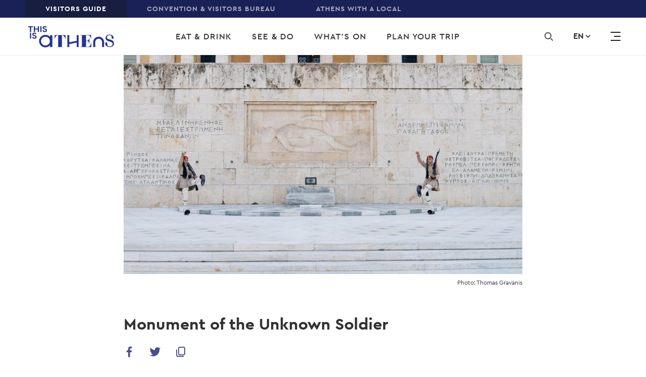

--- FILE ---
content_type: text/html; charset=UTF-8
request_url: https://www.thisisathens.org/arts-entertainment/monument-unknown-soldier
body_size: 26289
content:
<!DOCTYPE html>
<html lang="en" dir="ltr" prefix="content: http://purl.org/rss/1.0/modules/content/  dc: http://purl.org/dc/terms/  foaf: http://xmlns.com/foaf/0.1/  og: http://ogp.me/ns#  rdfs: http://www.w3.org/2000/01/rdf-schema#  schema: http://schema.org/  sioc: http://rdfs.org/sioc/ns#  sioct: http://rdfs.org/sioc/types#  skos: http://www.w3.org/2004/02/skos/core#  xsd: http://www.w3.org/2001/XMLSchema# ">
<head>
  <meta charset="UTF-8">
  <meta http-equiv="X-UA-Compatible" content="IE=edge" />
  <meta name="viewport" content="width=device-width, initial-scale=1, user-scalable=yes, minimum-scale=1">
  <meta charset="utf-8" />
<meta property="og:site_name" content="This is Athens" />
<link rel="canonical" href="https://www.thisisathens.org/arts-entertainment/monument-unknown-soldier" />
<meta name="description" content="All about Monument of the Unknown Soldier in Historic Centre, Athens; photos, info and articles by the Official Athens Guide." />
<meta property="og:title" content="Monument of the Unknown Soldier" />
<meta property="og:image" content="http://www.thisisathens.org/sites/default/files/styles/social_share/public/2019-09/TGR-Arts%26Entertainment-TombUnknownSoldier.jpg?itok=oW3W1Aaq" />
<meta name="Generator" content="Drupal 8 (https://www.drupal.org)" />
<meta name="MobileOptimized" content="width" />
<meta name="HandheldFriendly" content="true" />
<meta name="viewport" content="width=device-width, initial-scale=1.0" />
<link rel="alternate" hreflang="en" href="https://www.thisisathens.org/arts-entertainment/monument-unknown-soldier" />
<link rel="alternate" hreflang="fr" href="https://www.thisisathens.org/fr/arts-divertissement/monument-soldat-inconnu" />
<link rel="alternate" hreflang="de" href="https://www.thisisathens.org/de/kunst-unterhaltung/grabmal-des-unbekannten-soldaten" />
<link rel="shortcut icon" href="/themes/custom/tia/favicon.ico" type="image/vnd.microsoft.icon" />
<script src="/sites/default/files/google_tag/primary/google_tag.script.js?slvdxc" defer></script>

    <title>Monument of the Unknown Soldier | Arts &amp; Entertainment | Official Athens Guide</title>

    <!-- Favicon -->
    <link rel="apple-touch-icon" sizes="180x180" href="/themes/custom/tia/favicon/apple-touch-icon.png" />
    <link rel="icon" type="image/png" sizes="32x32" href="/themes/custom/tia/favicon/favicon-32x32.png" />
    <link rel="icon" type="image/png" sizes="16x16" href="/themes/custom/tia/favicon/favicon-16x16.png" />
    <link rel="manifest" href="/themes/custom/tia/favicon/site.webmanifest" />
    <link rel="mask-icon" href="/themes/custom/tia/favicon/safari-pinned-tab.svg" color="#5bbad5" />
    <meta name="msapplication-TileColor" content="#ffffff" />
    <meta name="theme-color" content="#ffffff" />
    <link rel="stylesheet" media="all" href="/sites/default/files/css/css_L90QTv95BlUfnPSGZHM01RRO88KxqQLr275YoDPSq8M.css" />
<link rel="stylesheet" media="all" href="/sites/default/files/css/css_Md4X6a3NwQFtdSekLdW7SiWAzrTjY-LjpgDMgp7GGZ4.css" />
<link rel="stylesheet" media="all" href="https://api.mapbox.com/mapbox-gl-js/v0.52.0/mapbox-gl.css" />
<link rel="stylesheet" media="all" href="/sites/default/files/css/css_rMlH7HZqpfQIBxYr_B2KkF3DOeH175lvEH49gjxCBXo.css" />

    
<!--[if lte IE 8]>
<script src="/sites/default/files/js/js_VtafjXmRvoUgAzqzYTA3Wrjkx9wcWhjP0G4ZnnqRamA.js"></script>
<![endif]-->

  </head>

  <body class="path-place language-en">
        <a href="#main-content" class="visually-hidden focusable skip-link">
      Skip to main content
    </a>

    <noscript aria-hidden="true"><iframe src="https://www.googletagmanager.com/ns.html?id=GTM-N6WWZZT" height="0" width="0" style="display:none;visibility:hidden"></iframe></noscript>
      <div class="dialog-off-canvas-main-canvas" data-off-canvas-main-canvas>
    <header class="o-header container-fluid pl-0 pr-0 max-width-9999 d-none d-xl-block">
      <div class="m-top-bar row bg-dark-slate-blue-three">
      <div class="col-12">
          <nav role="navigation" aria-labelledby="block-top-menu" id="block-top" class="block block-menu navigation menu--top">
            
  <h2 class="visually-hidden" id="block-top-menu">Top</h2>
  

        
              <ul class="m-menu-navigation white letter-1 p xs all d-flex align-items-center pl-xxl-60 pl-xl-50 pl-lg-40 pl-md-30 pl-0">
              
                                <li class="m-menu-navigation__element">
        <a href="/" class="menu-item is-active" data-drupal-link-system-path="&lt;front&gt;">Visitors Guide</a>
              </li>
          
                  <li class="m-menu-navigation__element">
        <a href="/acvb" class="menu-item">Convention &amp; Visitors Bureau</a>
              </li>
          
                  <li class="m-menu-navigation__element">
        <a href="/withalocal" class="menu-item">Athens with a local</a>
              </li>
        </ul>
  


  </nav>


      </div>
    </div>
  
  <div class="o-header__container row bg-white align-items-center transition-03">
      <div class="o-header__brand col-3">
  <div class="relative ml-xxl-100 ml-xl-55 ml-lg-80 ml-md-70 ml-15">
          <a href="/" title="This is Athens" rel="home" class="logo d-inline-block transition-03 logo-small-new">
        <svg version="1.1" id="Layer_1" xmlns="http://www.w3.org/2000/svg" xmlns:xlink="http://www.w3.org/1999/xlink" x="0px" y="0px" viewBox="0 0 194.375 49.75" style="enable-background:new 0 0 194.375 49.75;" xml:space="preserve">
    <path class="logo-svg" d="M167.433,28.115c-1.131-1.101-2.428-1.959-3.89-2.571c-1.513-0.625-3.096-0.938-4.75-0.938
        s-3.237,0.313-4.749,0.938c-1.463,0.613-2.76,1.47-3.892,2.571c-1.118,1.115-1.99,2.39-2.613,3.829
        c-0.636,1.489-0.953,3.048-0.953,4.674V47.88h4.577V36.617c0-1.014,0.197-1.99,0.592-2.928c0.393-0.888,0.941-1.683,1.64-2.383
        c0.699-0.689,1.507-1.227,2.423-1.615c0.953-0.388,1.945-0.582,2.975-0.582s2.022,0.195,2.975,0.582
        c0.903,0.388,1.71,0.926,2.423,1.615c0.699,0.7,1.246,1.495,1.64,2.383c0.394,0.938,0.592,1.914,0.592,2.928v11.262h4.578V36.617
        c0-1.626-0.318-3.185-0.954-4.674C169.423,30.505,168.552,29.229,167.433,28.115"/>
    <path class="logo-svg" d="M184.938,31.152c-2.813-0.846-7.773-1.384-7.773-5.074c0-2.396,2.615-4.825,5.9-4.991
        c3.64,0.045,4.897,1.596,4.897,5.827c0,0.797,0.281,2.459,2.041,2.459c1.549,0,2.254-1.004,2.217-2.354
        c-0.208-4.393-4.288-7.151-9.155-7.202v-0.002c0,0-0.171,0.001-0.19,0.001v0.004c-5.543,0.182-8.64,3.706-8.64,7.375
        c0,3.343,2.188,6.38,7.696,7.726c3.28,0.808,8.203,1.653,8.203,5.766c0,2.883-2.5,5.766-6.445,5.766
        c-4.18,0-5.586-1.807-5.586-6.573c0-0.884-0.313-2.73-2.266-2.73c-1.718,0-2.5,1.115-2.461,2.614
        c0.234,4.921,4.844,7.996,10.313,7.996c6.211,0,9.453-3.69,9.453-7.804C193.141,35.765,190.915,32.728,184.938,31.152"/>
    <path class="logo-svg" d="M60.098,30.927h0.39c0-1.153,0.15-2.243,0.449-3.268s0.866-2.152,1.699-3.383
        c0.442-0.667,0.911-1.192,1.405-1.577c0.495-0.384,0.978-0.679,1.446-0.884c0.469-0.204,0.924-0.339,1.367-0.403
        c0.443-0.064,0.846-0.096,1.21-0.096v26.12h-3.995v0.442h0.09H80.54h0.027V47.57H80.54v-0.135h-3.88v-26.12
        c0.365,0,0.742,0.032,1.133,0.096c0.391,0.064,0.794,0.205,1.212,0.423c0.416,0.218,0.845,0.526,1.289,0.923
        c0.443,0.398,0.899,0.929,1.367,1.595c0.833,1.23,1.458,2.358,1.876,3.382c0.416,1.026,0.625,2.115,0.625,3.268h0.352V20.971
        H60.098V30.927z"/>
    <path class="logo-svg" d="M141.869,37.393v0.166c0,0.452-0.007,0.925-0.02,1.407c-0.013,0.472-0.082,0.974-0.209,1.493
        c-0.126,0.521-0.332,1.089-0.609,1.687c-0.28,0.599-0.678,1.258-1.189,1.96c-0.559,0.8-1.073,1.421-1.528,1.844
        c-0.447,0.415-0.912,0.719-1.382,0.901c-0.283,0.11-0.592,0.196-0.92,0.256h-5.558V34.354h2.662
        c0.438,0.05,0.839,0.129,1.191,0.235c0.632,0.192,1.202,0.645,1.696,1.348c0.454,0.647,0.807,1.289,1.048,1.911
        c0.236,0.615,0.357,1.289,0.357,2.002v0.167h0.65v-12.09h-0.65v0.167c0,0.738-0.127,1.424-0.376,2.037
        c-0.253,0.623-0.6,1.255-1.03,1.876c-0.274,0.393-0.55,0.702-0.821,0.92c-0.267,0.215-0.569,0.379-0.896,0.486
        c-0.234,0.078-0.484,0.134-0.742,0.169h-3.088V21.601h5.15c0.376,0.057,0.728,0.137,1.047,0.239
        c0.535,0.172,1.045,0.445,1.518,0.812c0.476,0.371,0.948,0.885,1.401,1.529c0.408,0.58,0.73,1.105,0.957,1.562
        c0.226,0.459,0.399,0.905,0.512,1.325c0.112,0.419,0.182,0.857,0.207,1.302c0.026,0.459,0.039,0.969,0.039,1.518v0.167h0.688
        v-9.227h-24.232v0.773h3.452v25.506h-3.452v0.772h24.814V37.393H141.869z"/>
    <polygon class="logo-svg" points="109.701,33.783 92.953,37.143 92.953,20.836 88.648,20.836 88.648,47.868 92.953,47.868
        92.953,41.062 109.701,37.701 109.701,47.868 114.005,47.868 114.005,20.836 109.701,20.836 	"/>
    <polygon  class="logo-svg" points="4.801,14.014 4.801,3.359 0.75,3.359 0.75,1.04 11.587,1.04 11.587,3.359 7.535,3.359
        7.535,14.014 	"/>
    <polygon  class="logo-svg" points="13.531,1.04 16.266,1.04 16.266,6.222 22.363,6.222 22.363,1.04 25.097,1.04
        25.097,14.014 22.363,14.014 22.363,8.542 16.266,8.542 16.266,14.014 13.531,14.014 	"/>
    <polygon  class="logo-svg" points="28.014,14.014 30.748,14.014 30.748,1.04 28.014,1.04 	"/>
    <path  class="logo-svg" d="M38.101,14.304c-0.621,0-1.215-0.079-1.782-0.236s-1.087-0.392-1.56-0.707
        c-0.473-0.314-0.885-0.697-1.236-1.15s-0.628-0.981-0.83-1.585l2.572-0.906c0.189,0.652,0.52,1.193,0.992,1.622
        s1.094,0.643,1.863,0.643c0.284,0,0.557-0.033,0.821-0.099c0.263-0.066,0.499-0.163,0.709-0.29c0.209-0.127,0.374-0.287,0.496-0.48
        c0.122-0.193,0.182-0.417,0.182-0.67c0-0.242-0.048-0.459-0.142-0.652c-0.095-0.193-0.253-0.375-0.476-0.544
        c-0.223-0.169-0.513-0.332-0.871-0.489c-0.358-0.157-0.8-0.32-1.327-0.49l-0.891-0.29c-0.392-0.121-0.787-0.284-1.185-0.489
        c-0.398-0.206-0.759-0.453-1.083-0.743s-0.591-0.631-0.8-1.023c-0.209-0.393-0.314-0.837-0.314-1.332
        c0-0.507,0.112-0.981,0.334-1.423c0.223-0.441,0.54-0.827,0.952-1.16c0.412-0.332,0.904-0.592,1.478-0.779
        c0.575-0.188,1.213-0.282,1.915-0.282c0.729,0,1.361,0.088,1.894,0.263c0.534,0.175,0.986,0.399,1.357,0.671
        s0.672,0.571,0.901,0.897s0.398,0.635,0.507,0.925l-2.411,0.906c-0.135-0.363-0.381-0.688-0.739-0.979
        c-0.358-0.29-0.848-0.434-1.468-0.434c-0.594,0-1.087,0.124-1.478,0.371c-0.392,0.248-0.588,0.571-0.588,0.97
        c0,0.387,0.189,0.715,0.567,0.988c0.378,0.272,0.979,0.534,1.803,0.788l0.912,0.272c0.581,0.181,1.11,0.389,1.59,0.625
        C41.243,7.246,41.656,7.527,42,7.854c0.344,0.326,0.608,0.697,0.79,1.114s0.273,0.897,0.273,1.441c0,0.676-0.152,1.259-0.456,1.749
        c-0.304,0.489-0.692,0.891-1.164,1.205c-0.473,0.314-1.006,0.55-1.601,0.707C39.248,14.225,38.668,14.304,38.101,14.304"/>
    <polygon  class="logo-svg" points="4.827,28.781 7.562,28.781 7.562,15.807 4.827,15.807 	"/>
    <path  class="logo-svg" d="M14.914,29.071c-0.621,0-1.215-0.079-1.782-0.236c-0.567-0.157-1.087-0.392-1.56-0.707
        c-0.473-0.314-0.885-0.697-1.236-1.15s-0.628-0.981-0.83-1.585l2.572-0.906c0.189,0.652,0.52,1.193,0.992,1.622
        c0.473,0.429,1.094,0.643,1.863,0.643c0.284,0,0.557-0.033,0.821-0.099c0.263-0.066,0.499-0.163,0.709-0.29
        c0.209-0.127,0.374-0.287,0.496-0.48c0.122-0.193,0.182-0.417,0.182-0.67c0-0.242-0.048-0.459-0.142-0.652
        c-0.095-0.193-0.253-0.375-0.476-0.544s-0.513-0.332-0.871-0.489s-0.8-0.32-1.327-0.49l-0.891-0.29
        c-0.392-0.121-0.787-0.284-1.185-0.489c-0.398-0.206-0.759-0.453-1.083-0.743s-0.591-0.631-0.8-1.023
        c-0.209-0.393-0.314-0.837-0.314-1.332c0-0.507,0.112-0.981,0.334-1.423c0.223-0.441,0.54-0.827,0.952-1.16
        c0.412-0.332,0.904-0.592,1.478-0.779c0.574-0.187,1.212-0.281,1.914-0.281c0.729,0,1.361,0.088,1.894,0.263
        c0.534,0.175,0.986,0.399,1.357,0.671c0.371,0.272,0.672,0.571,0.901,0.897c0.229,0.326,0.398,0.635,0.507,0.925l-2.411,0.906
        c-0.135-0.363-0.381-0.688-0.739-0.979c-0.358-0.29-0.848-0.434-1.468-0.434c-0.594,0-1.087,0.124-1.478,0.371
        c-0.392,0.248-0.588,0.571-0.588,0.97c0,0.387,0.189,0.715,0.567,0.988c0.378,0.272,0.979,0.534,1.803,0.788l0.912,0.272
        c0.581,0.181,1.11,0.389,1.59,0.625c0.479,0.236,0.892,0.517,1.236,0.843s0.608,0.697,0.79,1.114
        c0.182,0.417,0.273,0.897,0.273,1.441c0,0.676-0.152,1.259-0.456,1.749c-0.304,0.489-0.692,0.891-1.164,1.205
        c-0.473,0.314-1.006,0.55-1.601,0.707C16.062,28.992,15.482,29.071,14.914,29.071"/>
    <path  class="logo-svg" d="M39.551,44.203c-5.488,0-9.937-4.378-9.937-9.778s4.449-9.778,9.937-9.778
        s9.937,4.378,9.937,9.778S45.038,44.203,39.551,44.203L39.551,44.203z M49.868,21.07v3.752c-2.589-2.693-6.253-4.376-10.317-4.376
        c-7.846,0-14.206,6.258-14.206,13.979s6.36,13.979,14.206,13.979c4.065,0,7.728-1.682,10.317-4.375v3.795h5.084V21.07H49.868z"/>
</svg>

      </a>

      <a href="/" title="This is Athens" rel="home" class="logo d-inline-block absolute transition-03 logo-big-new">
        <svg width="270px" height="110px" viewBox="0 0 264 110" version="1.1" xmlns="http://www.w3.org/2000/svg" xmlns:xlink="http://www.w3.org/1999/xlink">
    <defs>
        <polygon id="path-1" points="0 109.075064 263.424371 109.075064 263.424371 0 0 0"></polygon>
    </defs>
    <g id="Visitor" stroke="none" stroke-width="1" fill="none" fill-rule="evenodd">
        <g id="Homepage-V3" transform="translate(-100.000000, -255.000000)">
            <g id="HEADER" transform="translate(0.000000, 187.000000)">
                <g id="NAV-2" transform="translate(0.000000, 68.000000)">
                    <g id="Group-4" transform="translate(100.000000, 0.000000)">
                        <g id="LOGO-/-white-Copy" transform="translate(0.000000, 0.000000)">
                            <g id="Group-42" transform="translate(0.000000, 0.746667)">
                                <path d="M227.501006,37.8883862 C225.955722,36.364509 224.185423,35.1767186 222.191811,34.3292693 C220.124898,33.4622504 217.965934,33.0291664 215.709803,33.0291664 C213.451967,33.0291664 211.290446,33.4622504 209.22609,34.3292693 C207.229922,35.1767186 205.459622,36.364509 203.914338,37.8883862 C202.386954,39.4309822 201.198799,41.1982033 200.349021,43.1909003 C199.480492,45.2516656 199.045801,47.4111298 199.045801,49.6616352 L199.045801,65.2552129 L205.294269,65.2552129 L205.294269,49.6616352 C205.294269,48.25943 205.561902,46.9057233 206.10143,45.607322 C206.639254,44.3778399 207.385047,43.2776873 208.341367,42.3068644 C209.294277,41.3539093 210.396346,40.6094132 211.646722,40.0716743 C212.94909,39.5347862 214.301746,39.2667676 215.709803,39.2667676 C217.111894,39.2667676 218.467959,39.5347862 219.768622,40.0716743 C221.000247,40.6094132 222.10402,41.3539093 223.076535,42.3068644 C224.030298,43.2776873 224.776091,44.3778399 225.315619,45.607322 C225.851738,46.9057233 226.12278,48.25943 226.12278,49.6616352 L226.12278,65.2552129 L232.371248,65.2552129 L232.371248,49.6616352 C232.371248,47.4111298 231.936557,45.2516656 231.06888,43.1909003 C230.217398,41.1982033 229.027538,39.4309822 227.501006,37.8883862" id="Fill-1" fill="#FFFFFE"></path>
                                <path d="M251.392213,42.0944915 C247.553296,40.9245691 240.784051,40.1800729 240.784051,35.0698515 C240.784051,31.751526 244.351073,28.3881052 248.83606,28.1583749 C253.803468,28.221338 255.520071,30.3680394 255.520071,36.2278621 C255.520071,37.331418 255.903622,39.6312729 258.30465,39.6312729 C260.419293,39.6312729 261.380727,38.2401287 261.330439,36.3716562 C261.046612,30.289761 255.479159,26.4694323 248.83606,26.3988115 L248.83606,26.3971098 L248.576098,26.3971098 L248.576098,26.4030658 C241.012477,26.6549182 236.782338,31.5345585 236.782338,36.6150001 C236.782338,41.242788 239.76892,45.4485529 247.286515,47.3110695 C251.766388,48.4299408 258.484492,49.5981616 258.484492,55.2954714 C258.484492,59.2859706 255.070891,63.2790224 249.687543,63.2790224 C243.982864,63.2790224 242.062553,60.7766646 242.062553,54.1766001 C242.062553,52.952223 241.635533,50.398814 238.970282,50.398814 C236.624656,50.398814 235.558385,51.94141 235.611229,54.0174906 C235.930855,60.8311191 242.22194,65.0879353 249.687543,65.0879353 C258.164867,65.0879353 262.59019,59.9794156 262.59019,54.2821058 C262.59019,48.4818429 259.549059,44.2777796 251.392213,42.0944915" id="Fill-3" fill="#FFFFFE"></path>
                                <path d="M81.0025976,41.7833347 L81.53275,41.7833347 C81.53275,40.187135 81.7381628,38.679424 82.1464312,37.2593508 C82.5546997,35.8401285 83.3286199,34.2788138 84.4673395,32.5754066 C85.0707927,31.6530823 85.7083393,30.9256032 86.384241,30.3921186 C87.060995,29.8603356 87.71985,29.4527772 88.358249,29.1677415 C88.9983526,28.8844076 89.6188525,28.6989217 90.2240104,28.610433 C90.8291682,28.5210935 91.380629,28.4768491 91.8749833,28.4768491 L91.8749833,64.6423437 L86.4225961,64.6423437 L86.4225961,65.2549576 L86.5461847,65.2549576 L108.900376,65.2549576 L108.939583,65.2549576 L108.939583,64.8303821 L108.900376,64.8303821 L108.900376,64.6423437 L103.607375,64.6423437 L103.607375,28.4768491 C104.104286,28.4768491 104.620801,28.5210935 105.152658,28.610433 C105.687073,28.6989217 106.235976,28.8937669 106.807041,29.1958197 C107.372991,29.4978724 107.959398,29.9232987 108.567113,30.4738004 C109.169714,31.0234513 109.79277,31.7602897 110.431169,32.6826141 C111.569889,34.3851704 112.421372,35.9456342 112.991584,37.3648566 C113.559239,38.7849297 113.843919,40.2926407 113.843919,41.8905421 L114.323783,41.8905421 L114.323783,27.9969682 L81.0025976,27.9969682 L81.0025976,41.7833347 Z" id="Fill-5" fill="#FFFFFE"></path>
                                <path d="M192.60854,50.7354964 L192.60854,50.9652267 C192.60854,51.5914543 192.599165,52.2466109 192.58297,52.9153811 C192.565924,53.5671343 192.46961,54.2631318 192.299143,54.9821023 C192.126971,55.7044763 191.845701,56.4898133 191.465559,57.317693 C191.083713,58.1472744 190.539923,59.0585377 189.844418,60.0302115 C189.079873,61.1397234 188.378402,61.9990847 187.759606,62.5844713 C187.149334,63.1587969 186.514345,63.5808198 185.874241,63.8326722 C185.487281,63.9832732 185.065375,64.1032434 184.616195,64.186627 L177.030413,64.186627 L177.030413,46.5280298 L180.66477,46.5280298 C181.261404,46.596098 181.809455,46.705858 182.290172,46.8539064 C183.152735,47.1193724 183.930065,47.7464509 184.605114,48.7206772 C185.223057,49.6149234 185.705479,50.5057662 186.033628,51.3651274 C186.356663,52.2176819 186.521164,53.1502164 186.521164,54.1380564 L186.521164,54.3694884 L187.408444,54.3694884 L187.408444,37.6289612 L186.521164,37.6289612 L186.521164,37.861244 C186.521164,38.8831181 186.348992,39.8318189 186.009763,40.6818208 C185.662862,41.5445854 185.189816,42.4184112 184.60341,43.2777724 C184.226678,43.8223181 183.852503,44.2502971 183.480884,44.5514989 C183.116937,44.8501482 182.70526,45.076475 182.258636,45.2245234 C181.93901,45.3317309 181.598076,45.411711 181.24521,45.4593588 L177.030413,45.4593588 L177.030413,28.8694326 L184.060472,28.8694326 C184.573578,28.947711 185.054295,29.0600236 185.489838,29.2012651 C186.219437,29.4378022 186.916647,29.8181333 187.562717,30.3252416 C188.212196,30.8383057 188.855709,31.5513203 189.475357,32.4438648 C190.031932,33.2436664 190.470884,33.973698 190.779429,34.6050307 C191.087122,35.2423194 191.322367,35.8591876 191.479196,36.44032 C191.632617,37.0197507 191.729783,37.6272595 191.763024,38.2441278 C191.79797,38.8797147 191.815869,39.5850716 191.815869,40.3440322 L191.815869,40.576315 L192.755142,40.576315 L192.755142,27.7990598 L159.680281,27.7990598 L159.680281,28.8694326 L164.392841,28.8694326 L164.392841,64.186627 L159.680281,64.186627 L159.680281,65.255298 L193.549518,65.255298 L193.549518,50.7354964 L192.60854,50.7354964 Z" id="Fill-7" fill="#FFFFFE"></path>
                                <polygon id="Fill-9" fill="#FFFFFE" points="148.703314 45.7371622 125.843688 50.3913265 125.843688 27.8122481 119.968543 27.8122481 119.968543 65.2404081 125.843688 65.2404081 125.843688 55.8180651 148.703314 51.1639008 148.703314 65.2404081 154.577607 65.2404081 154.577607 27.8122481 148.703314 27.8122481"></polygon>
                                <polygon id="Fill-11" fill="#FFFFFE" points="5.52935307 18.3653155 5.52935307 3.61238028 0.00025570051 3.61238028 0.00025570051 0.40126214 14.7916779 0.40126214 14.7916779 3.61238028 9.26172819 3.61238028 9.26172819 18.3653155"></polygon>
                                <polygon id="Fill-13" fill="#FFFFFE" points="17.4453378 0.401006884 21.1777129 0.401006884 21.1777129 7.57709867 29.4999122 7.57709867 29.4999122 0.401006884 33.231435 0.401006884 33.231435 18.3650602 29.4999122 18.3650602 29.4999122 10.7882168 21.1777129 10.7882168 21.1777129 18.3650602 17.4453378 18.3650602"></polygon>
                                <mask id="mask-2" fill="white">
                                    <use xlink:href="#path-1"></use>
                                </mask>
                                <g id="Clip-16"></g>
                                <polygon id="Fill-15" fill="#FFFFFE" mask="url(#mask-2)" points="37.2120953 18.364805 40.9444704 18.364805 40.9444704 0.400751628 37.2120953 0.400751628"></polygon>
                                <path d="M50.9794369,18.7670881 C50.1322159,18.7670881 49.3216453,18.658179 48.5468728,18.4403607 C47.7729525,18.2233932 47.0629575,17.8975167 46.4177398,17.4627309 C45.7733746,17.0270943 45.2108334,16.4953114 44.7318211,15.8690838 C44.2519565,15.2420053 43.8743721,14.510272 43.5982155,13.6730329 L47.1089836,12.418876 C47.3672411,13.3224816 47.8181263,14.071232 48.4641963,14.6651272 C49.1085615,15.2581715 49.9566349,15.5551191 51.007564,15.5551191 C51.3936718,15.5551191 51.7686992,15.5091731 52.1275322,15.4164301 C52.4863653,15.3253889 52.8094003,15.1909542 53.0940802,15.0156785 C53.3796124,14.8404029 53.6054812,14.6183303 53.7708342,14.3511625 C53.9378919,14.0839948 54.0205683,13.7742844 54.0205683,13.4220314 C54.0205683,13.0884971 53.9557909,12.7872953 53.8279406,12.5192767 C53.6983857,12.2521089 53.4818926,12.0011073 53.1784613,11.766272 C52.8741777,11.5322875 52.4769896,11.3059607 51.989454,11.0889932 C51.5002137,10.8720258 50.8967604,10.645699 50.1790943,10.4117145 L48.9619599,10.010112 C48.4275458,9.84334487 47.8880178,9.6178689 47.344228,9.33368409 C46.7995859,9.04864843 46.3077886,8.70575479 45.8654267,8.30415231 C45.4230649,7.90254983 45.0591178,7.43032657 44.7735856,6.88663169 C44.487201,6.34293681 44.344861,5.72862115 44.344861,5.04283386 C44.344861,4.34002952 44.497429,3.68402208 44.8008603,3.07396068 C45.1042915,2.46219758 45.5372777,1.92786208 46.0998189,1.46755076 C46.6615077,1.00723944 47.3357047,0.648179597 48.1181482,0.388669519 C48.9014441,0.130010295 49.7725305,-0.000170170543 50.7314074,-0.000170170543 C51.7269348,-0.000170170543 52.5877932,0.121501767 53.3165396,0.363143938 C54.0435814,0.605636961 54.6615243,0.916198202 55.1678113,1.29142425 C55.675803,1.66750115 56.0849238,2.08186642 56.3977308,2.53366921 C56.7113901,2.985472 56.9423728,3.41174921 57.0898268,3.81335169 L53.7998136,5.06835944 C53.6148569,4.56635634 53.2781845,4.11455355 52.7906489,3.71380192 C52.3031133,3.31134859 51.6340303,3.11054735 50.7859569,3.11054735 C49.9753863,3.11054735 49.3028939,3.2824196 48.7684799,3.62531324 C48.2323611,3.96820688 47.9664326,4.41490456 47.9664326,4.96710797 C47.9664326,5.50314518 48.2246901,5.95920223 48.7403528,6.33527913 C49.2568678,6.71050518 50.0759618,7.07467014 51.2010441,7.42692316 L52.4454532,7.80214921 C53.2372725,8.05315076 53.9609049,8.34244068 54.6154982,8.66831727 C55.2692392,8.99419386 55.8317803,9.38303355 56.3014169,9.83483634 C56.7710535,10.2857883 57.1315912,10.8005542 57.3804731,11.3774323 C57.6285026,11.9551613 57.7529435,12.6196773 57.7529435,13.3726819 C57.7529435,14.3094708 57.5458261,15.1160791 57.1315912,15.7933579 C56.7165041,16.4706367 56.1863517,17.0270943 55.5419864,17.4627309 C54.8967688,17.8975167 54.16717,18.2233932 53.3565994,18.4403607 C52.5460287,18.658179 51.7542095,18.7670881 50.9794369,18.7670881" id="Fill-17" fill="#FFFFFE" mask="url(#mask-2)"></path>
                                <polygon id="Fill-18" fill="#FFFFFE" mask="url(#mask-2)" points="5.56404311 38.8107957 9.29727056 38.8107957 9.29727056 20.8467423 5.56404311 20.8467423"></polygon>
                                <path d="M19.33147,39.2129087 C18.484249,39.2129087 17.6736784,39.1031487 16.8989058,38.8861812 C16.1249856,38.6692138 15.4158428,38.3433372 14.7697729,37.9077006 C14.1262599,37.4729149 13.5628665,36.9411319 13.0838542,36.3149043 C12.6039896,35.6878259 12.2264051,34.9560925 11.9502486,34.1188535 L15.4610166,32.8646966 C15.7192741,33.7674513 16.1701593,34.5170525 16.8162293,35.1109477 C17.4614469,35.7039921 18.3095203,36.0009397 19.3595971,36.0009397 C19.7457048,36.0009397 20.1207322,35.9549936 20.4795653,35.8622507 C20.8383983,35.7703586 21.160581,35.6367747 21.4469656,35.461499 C21.7316455,35.2853725 21.9583666,35.0641508 22.1237196,34.7961322 C22.2899249,34.5289645 22.3734537,34.2201049 22.3734537,33.8678519 C22.3734537,33.5334668 22.3078239,33.2331158 22.1799737,32.9650972 C22.0504188,32.6979294 21.8339257,32.4469279 21.5304944,32.2120925 C21.2262108,31.978108 20.8290227,31.7517812 20.341487,31.5339629 C19.8522467,31.3178463 19.2496458,31.0915195 18.5311274,30.857535 L17.313993,30.4559325 C16.7795789,30.2891654 16.2400508,30.0628386 15.6962611,29.7786538 C15.1524713,29.494469 14.6598217,29.1507245 14.2174598,28.7499728 C13.7742456,28.3483704 13.4111508,27.8761471 13.1256186,27.3324522 C12.8400864,26.7887573 12.6968941,26.1744417 12.6968941,25.4886544 C12.6968941,24.78585 12.8494621,24.1289918 13.1537457,23.5189304 C13.4571769,22.9080181 13.8893108,22.3736826 14.4518519,21.9133713 C15.014393,21.45306 15.6877377,21.0940001 16.4701813,20.83449 C17.2534772,20.5758308 18.1245636,20.4456504 19.0834405,20.4456504 C20.0789678,20.4456504 20.9398262,20.5673223 21.6685727,20.8089645 C22.3964668,21.0514575 23.0135573,21.3620187 23.5198444,21.7372448 C24.027836,22.1133217 24.4369569,22.5276869 24.7506161,22.9794897 C25.0634231,23.4312925 25.2944059,23.8575697 25.4418599,24.2591722 L22.1518466,25.5133291 C21.9668899,25.011326 21.6302176,24.5603741 21.1426819,24.1596224 C20.6551463,23.7571691 19.9860633,23.5563679 19.1379899,23.5563679 C18.3274193,23.5563679 17.654927,23.7282401 17.1205129,24.0711338 C16.5852465,24.4131766 16.3184656,24.8607251 16.3184656,25.4129285 C16.3184656,25.9489657 16.5767232,26.4041719 17.0923859,26.7802488 C17.6089009,27.1563257 18.4279949,27.5204907 19.5539294,27.8718928 L20.7983386,28.2479697 C21.5893055,28.4989713 22.3129379,28.7882612 22.9675313,29.1141378 C23.6212722,29.4400144 24.1838133,29.8288541 24.65345,30.2806569 C25.1239389,30.7316088 25.4844766,31.2463747 25.7325061,31.8232528 C25.9805356,32.400131 26.1049765,33.0646469 26.1049765,33.8185024 C26.1049765,34.7552913 25.8987114,35.5610488 25.4844766,36.2391784 C25.0676848,36.9164572 24.5383847,37.4729149 23.8948718,37.9077006 C23.2488018,38.3433372 22.5200554,38.6692138 21.7094847,38.8861812 C20.8989141,39.1031487 20.1062425,39.2129087 19.33147,39.2129087" id="Fill-19" fill="#FFFFFE" mask="url(#mask-2)"></path>
                                <path d="M52.9571099,60.1659225 C45.4659373,60.1659225 39.3939025,54.1044478 39.3939025,46.6263033 C39.3939025,39.1498605 45.4659373,33.0883857 52.9571099,33.0883857 C60.4465779,33.0883857 66.5186127,39.1498605 66.5186127,46.6263033 C66.5186127,54.1044478 60.4465779,60.1659225 52.9571099,60.1659225 L52.9571099,60.1659225 Z M67.038537,28.1355721 L67.038537,33.3308788 C63.5039036,29.603293 58.505811,27.2711057 52.9571099,27.2711057 C42.2492249,27.2711057 33.5664879,35.9361898 33.5664879,46.6263033 C33.5664879,57.3155659 42.2492249,65.9806499 52.9571099,65.9806499 C58.505811,65.9806499 63.5039036,63.651866 67.038537,59.9234295 L67.038537,65.1791467 L73.9765442,65.1791467 L73.9765442,28.1355721 L67.038537,28.1355721 Z" id="Fill-20" fill="#FFFFFE" mask="url(#mask-2)"></path>
                                <path d="M188.88878,90.5797378 C189.504166,90.5797378 190.080344,90.4682761 190.616463,90.2479052 C191.150877,90.0266835 191.619661,89.7195257 192.020259,89.32473 C192.420004,88.9324869 192.734515,88.4560094 192.962941,87.8969992 C193.18881,87.3371381 193.304728,86.7177173 193.304728,86.0421403 C193.304728,85.3665632 193.18881,84.7479933 192.962941,84.1889831 C192.734515,83.6308237 192.420004,83.1534953 192.020259,82.7612522 C191.619661,82.3681583 191.150877,82.0584479 190.616463,81.838077 C190.080344,81.6177062 189.504166,81.5062445 188.88878,81.5062445 C188.273394,81.5062445 187.69892,81.6177062 187.162801,81.838077 C186.626683,82.0584479 186.157898,82.3681583 185.758153,82.7612522 C185.358408,83.1534953 185.043896,83.6308237 184.816323,84.1889831 C184.587897,84.7479933 184.474537,85.3665632 184.474537,86.0421403 C184.474537,86.7177173 184.587897,87.3371381 184.816323,87.8969992 C185.043896,88.4560094 185.358408,88.9324869 185.758153,89.32473 C186.157898,89.7195257 186.626683,90.0266835 187.162801,90.2479052 C187.69892,90.4682761 188.273394,90.5797378 188.88878,90.5797378 M188.88878,92.9400032 C187.903481,92.9400032 186.988925,92.7604733 186.145966,92.4056677 C185.303006,92.0500113 184.572555,91.5590693 183.957169,90.9387976 C183.339226,90.3176752 182.857657,89.5867927 182.507347,88.7444485 C182.155333,87.9029552 181.980604,87.002753 181.980604,86.0421403 C181.980604,85.0840801 182.155333,84.1821762 182.507347,83.3415338 C182.857657,82.5000404 183.339226,81.769158 183.957169,81.1463338 C184.572555,80.526913 185.303006,80.0376727 186.145966,79.6820162 C186.988925,79.325509 187.903481,79.145979 188.88878,79.145979 C189.874079,79.145979 190.788635,79.325509 191.632446,79.6820162 C192.475406,80.0376727 193.2033,80.526913 193.82039,81.1463338 C194.436629,81.769158 194.920755,82.5000404 195.270212,83.3415338 C195.621374,84.1821762 195.796103,85.0840801 195.796103,86.0421403 C195.796103,87.002753 195.621374,87.9029552 195.270212,88.7444485 C194.920755,89.5867927 194.436629,90.3176752 193.82039,90.9387976 C193.2033,91.5590693 192.475406,92.0500113 191.632446,92.4056677 C190.788635,92.7604733 189.874079,92.9400032 188.88878,92.9400032" id="Fill-21" fill="#FFFFFE" mask="url(#mask-2)"></path>
                                <polygon id="Fill-22" fill="#FFFFFE" mask="url(#mask-2)" points="197.81162 79.442246 206.197744 79.442246 206.197744 81.8016605 200.305552 81.8016605 200.305552 85.0102261 205.607928 85.0102261 205.607928 87.3704915 200.305552 87.3704915 200.305552 92.6440767 197.81162 92.6440767"></polygon>
                                <polygon id="Fill-23" fill="#FFFFFE" mask="url(#mask-2)" points="208.118737 79.442246 216.504009 79.442246 216.504009 81.8016605 210.612669 81.8016605 210.612669 85.0102261 215.914193 85.0102261 215.914193 87.3704915 210.612669 87.3704915 210.612669 92.6440767 208.118737 92.6440767"></polygon>
                                <polygon id="Fill-24" fill="#FFFFFE" mask="url(#mask-2)" points="218.425342 92.6442468 220.920127 92.6442468 220.920127 79.4424161 218.425342 79.4424161"></polygon>
                                <path d="M234.957318,90.5249429 C234.305282,91.3102799 233.535623,91.9092802 232.649195,92.3219438 C231.761914,92.7337565 230.771501,92.9405137 229.674545,92.9405137 C228.689246,92.9405137 227.775543,92.7609838 226.932584,92.4053274 C226.088772,92.0496709 225.359173,91.5629832 224.743787,90.9469658 C224.127549,90.3326502 223.641718,89.6043202 223.28459,88.7628269 C222.926609,87.9221844 222.748471,87.0151754 222.748471,86.0417999 C222.748471,85.070977 222.926609,84.1648189 223.28459,83.3233255 C223.641718,82.4809813 224.127549,81.7526514 224.743787,81.1374849 C225.359173,80.5240201 226.088772,80.0381832 226.932584,79.6825268 C227.775543,79.3260195 228.689246,79.1456387 229.674545,79.1456387 C230.735703,79.1456387 231.668157,79.3319754 232.473614,79.6995438 C233.280775,80.0688139 233.998441,80.6031494 234.624907,81.3034012 L232.871654,83.0000015 C232.477023,82.5456461 232.024433,82.1814812 231.513884,81.91091 C231.000779,81.6420406 230.394769,81.5059041 229.693297,81.5059041 C229.076206,81.5059041 228.499175,81.6148133 227.956238,81.8283773 C227.41671,82.0453447 226.943664,82.3508009 226.544771,82.7421931 C226.145026,83.1361379 225.826253,83.6134663 225.593565,84.1716257 C225.359173,84.7306359 225.240699,85.3543109 225.240699,86.0417999 C225.240699,86.7318415 225.359173,87.3555165 225.593565,87.9153776 C225.826253,88.4743878 226.145026,88.9500145 226.544771,89.3439593 C226.943664,89.7370533 227.41671,90.0408077 227.956238,90.2577751 C228.499175,90.4730409 229.076206,90.5793975 229.693297,90.5793975 C230.433124,90.5793975 231.090274,90.4287965 231.661338,90.1267438 C232.23496,89.8263928 232.742952,89.3992647 233.184461,88.8445088 L234.957318,90.5249429 Z" id="Fill-25" fill="#FFFFFE" mask="url(#mask-2)"></path>
                                <polygon id="Fill-26" fill="#FFFFFE" mask="url(#mask-2)" points="236.954254 92.6442468 239.448186 92.6442468 239.448186 79.4424161 236.954254 79.4424161"></polygon>
                                <path d="M249.124831,87.2046603 L247.944347,83.9042027 L247.46363,82.3003453 L247.316176,82.3003453 L246.835459,83.9042027 L245.65327,87.2046603 L249.124831,87.2046603 Z M245.967782,79.442331 L248.812024,79.442331 L253.78199,92.6441617 L251.028095,92.6441617 L249.937106,89.4926033 L244.841847,89.4926033 L243.750006,92.6441617 L240.998669,92.6441617 L245.967782,79.442331 Z" id="Fill-27" fill="#FFFFFE" mask="url(#mask-2)"></path>
                                <polygon id="Fill-28" fill="#FFFFFE" mask="url(#mask-2)" points="255.33341 79.442246 257.825637 79.442246 257.825637 90.2846621 263.423774 90.2846621 263.423774 92.6440767 255.33341 92.6440767"></polygon>
                                <polygon id="Fill-29" fill="#FFFFFE" mask="url(#mask-2)" points="122.385765 95.5768809 125.082553 95.5768809 127.815991 103.524696 128.297561 105.221296 128.44331 105.221296 128.963234 103.524696 131.807476 95.5768809 134.503412 95.5768809 129.682605 108.778712 127.05997 108.778712"></polygon>
                                <polygon id="Fill-30" fill="#FFFFFE" mask="url(#mask-2)" points="136.098301 108.778967 138.593086 108.778967 138.593086 95.5771361 136.098301 95.5771361"></polygon>
                                <path d="M145.356365,109.075064 C144.788709,109.075064 144.248329,108.995934 143.730962,108.835123 C143.21189,108.674312 142.740548,108.436073 142.307562,108.115302 C141.877133,107.796232 141.502958,107.405691 141.18248,106.94623 C140.86115,106.483366 140.609711,105.946478 140.423902,105.331312 L142.771232,104.410689 C142.942552,105.072652 143.243426,105.624005 143.673855,106.060492 C144.105137,106.496129 144.672792,106.715649 145.374264,106.715649 C145.633373,106.715649 145.880551,106.681615 146.123466,106.612696 C146.362972,106.543777 146.579465,106.44678 146.767831,106.31745 C146.960459,106.18812 147.111322,106.024757 147.222126,105.829911 C147.332077,105.632513 147.389184,105.404485 147.389184,105.147527 C147.389184,104.901631 147.344862,104.679558 147.258776,104.482161 C147.17269,104.287315 147.027794,104.10268 146.824938,103.930808 C146.62123,103.758936 146.357858,103.592169 146.029709,103.431358 C145.703265,103.273099 145.300963,103.105481 144.821098,102.932758 L144.007118,102.639214 C143.649137,102.516691 143.290304,102.350775 142.92721,102.139763 C142.563263,101.932155 142.233409,101.680303 141.938501,101.385057 C141.642741,101.091513 141.399825,100.742663 141.208902,100.342762 C141.017979,99.9437122 140.92337,99.4936112 140.92337,98.9890555 C140.92337,98.4708862 141.024798,97.9884527 141.227654,97.5400533 C141.431362,97.091654 141.719451,96.6968583 142.097035,96.3607715 C142.47121,96.0212812 142.921243,95.7575169 143.443725,95.5669259 C143.967911,95.375484 144.550056,95.2810394 145.190159,95.2810394 C145.854128,95.2810394 146.431159,95.3703789 146.916138,95.5499088 C147.402821,95.7268862 147.816203,95.9540639 148.15458,96.2314419 C148.492957,96.507969 148.767409,96.8125743 148.975379,97.143556 C149.185906,97.4753885 149.340178,97.7876515 149.439049,98.0837482 L147.240025,99.0077743 C147.117289,98.6368025 146.892272,98.3058208 146.564976,98.009724 C146.239384,97.715329 145.793612,97.5672806 145.22681,97.5672806 C144.683872,97.5672806 144.236396,97.6957594 143.877563,97.9467609 C143.520435,98.1986133 143.341445,98.5278933 143.341445,98.9320484 C143.341445,99.3259932 143.515321,99.6595274 143.861369,99.9369054 C144.204008,100.213433 144.753764,100.482302 145.503818,100.73926 L146.335697,101.015787 C146.864145,101.200422 147.347419,101.413135 147.784667,101.653926 C148.221915,101.891314 148.598647,102.177201 148.913159,102.510735 C149.225113,102.842567 149.466324,103.220346 149.633382,103.644071 C149.799587,104.067795 149.882264,104.556185 149.882264,105.109239 C149.882264,105.797579 149.744185,106.391474 149.466324,106.890925 C149.189315,107.386121 148.835596,107.796232 148.404315,108.115302 C147.973885,108.436073 147.48635,108.674312 146.944265,108.835123 C146.403884,108.995934 145.873732,109.075064 145.356365,109.075064" id="Fill-31" fill="#FFFFFE" mask="url(#mask-2)"></path>
                                <polygon id="Fill-32" fill="#FFFFFE" mask="url(#mask-2)" points="151.948324 108.778967 154.440551 108.778967 154.440551 95.5771361 151.948324 95.5771361"></polygon>
                                <polygon id="Fill-33" fill="#FFFFFE" mask="url(#mask-2)" points="159.944334 108.778371 159.944334 97.9359551 156.252019 97.9359551 156.252019 95.5765405 166.133991 95.5765405 166.133991 97.9359551 162.439971 97.9359551 162.439971 108.778371"></polygon>
                                <path d="M173.674855,106.715224 C174.291946,106.715224 174.86642,106.60206 175.400834,106.381689 C175.937805,106.162169 176.407441,105.854161 176.807186,105.459365 C177.205227,105.067122 177.521443,104.592346 177.749017,104.032485 C177.97659,103.471773 178.089098,102.853203 178.089098,102.176775 C178.089098,101.502049 177.97659,100.883479 177.749017,100.32532 C177.521443,99.7663095 177.205227,99.2881302 176.807186,98.8950363 C176.407441,98.5027932 175.937805,98.1939336 175.400834,97.9735628 C174.86642,97.7531919 174.291946,97.6417302 173.674855,97.6417302 C173.057765,97.6417302 172.483291,97.7531919 171.948024,97.9735628 C171.412758,98.1939336 170.943121,98.5027932 170.545081,98.8950363 C170.143631,99.2881302 169.830824,99.7663095 169.603251,100.32532 C169.374825,100.883479 169.260612,101.502049 169.260612,102.176775 C169.260612,102.853203 169.374825,103.471773 169.603251,104.032485 C169.830824,104.592346 170.143631,105.067122 170.545081,105.459365 C170.943121,105.854161 171.412758,106.162169 171.948024,106.381689 C172.483291,106.60206 173.057765,106.715224 173.674855,106.715224 M173.674855,109.074638 C172.688703,109.074638 171.775,108.895959 170.931189,108.540303 C170.088229,108.184646 169.358631,107.693704 168.743245,107.074283 C168.127006,106.453161 167.643732,105.721428 167.294275,104.879083 C166.943113,104.038441 166.767532,103.136537 166.767532,102.176775 C166.767532,101.218715 166.943113,100.317662 167.294275,99.4753178 C167.643732,98.6346753 168.127006,97.9037929 168.743245,97.2809687 C169.358631,96.6623988 170.088229,96.1723076 170.931189,95.8158003 C171.775,95.4601439 172.688703,95.280614 173.674855,95.280614 C174.660154,95.280614 175.57471,95.4601439 176.418522,95.8158003 C177.261481,96.1723076 177.990227,96.6623988 178.606466,97.2809687 C179.223556,97.9037929 179.70683,98.6346753 180.057992,99.4753178 C180.40745,100.317662 180.583031,101.218715 180.583031,102.176775 C180.583031,103.136537 180.40745,104.038441 180.057992,104.879083 C179.70683,105.721428 179.223556,106.453161 178.606466,107.074283 C177.990227,107.693704 177.261481,108.184646 176.418522,108.540303 C175.57471,108.895959 174.660154,109.074638 173.674855,109.074638" id="Fill-34" fill="#FFFFFE" mask="url(#mask-2)"></path>
                                <path d="M187.464613,101.531999 C188.032268,101.531999 188.498496,101.360127 188.859886,101.016382 C189.223833,100.671787 189.406232,100.235299 189.406232,99.7069199 C189.406232,99.4729354 189.36532,99.2457578 189.286053,99.0253869 C189.205934,98.8041652 189.084902,98.6067674 188.926368,98.435746 C188.765276,98.262172 188.564125,98.123483 188.324619,98.019679 C188.084261,97.915875 187.809809,97.8614204 187.503821,97.8614204 L185.157342,97.8614204 L185.157342,101.531999 L187.464613,101.531999 Z M182.66341,95.5768809 L187.484217,95.5768809 C188.149038,95.5768809 188.752491,95.679834 189.293724,95.8891438 C189.835809,96.1010061 190.302037,96.3877435 190.688144,96.7561627 C191.076809,97.124582 191.375126,97.5653237 191.585653,98.0741336 C191.794475,98.5854961 191.899312,99.1419537 191.899312,99.7435066 C191.899312,100.186801 191.825159,100.599464 191.676001,100.989155 C191.530251,101.376293 191.325691,101.726844 191.067433,102.039958 C190.809176,102.353072 190.506597,102.63045 190.161401,102.869539 C189.818763,103.10948 189.454816,103.297518 189.073822,103.431102 L189.055923,103.560432 L192.600784,108.632365 L192.600784,108.778712 L189.738643,108.778712 L186.32078,103.819091 L185.157342,103.819091 L185.157342,108.778712 L182.66341,108.778712 L182.66341,95.5768809 Z" id="Fill-35" fill="#FFFFFE" mask="url(#mask-2)"></path>
                                <path d="M198.210342,109.075064 C197.644391,109.075064 197.102306,108.995934 196.584939,108.835123 C196.067572,108.674312 195.595378,108.436073 195.163244,108.115302 C194.731963,107.796232 194.357788,107.405691 194.036457,106.94623 C193.716832,106.483366 193.463688,105.946478 193.278731,105.331312 L195.626062,104.410689 C195.796529,105.072652 196.097403,105.624005 196.528685,106.060492 C196.959966,106.496129 197.527622,106.715649 198.228241,106.715649 C198.486498,106.715649 198.736233,106.681615 198.977443,106.612696 C199.217802,106.543777 199.434295,106.44678 199.623513,106.31745 C199.814436,106.18812 199.967004,106.024757 200.076103,105.829911 C200.187759,105.632513 200.243161,105.404485 200.243161,105.147527 C200.243161,104.901631 200.199692,104.679558 200.112754,104.482161 C200.026668,104.287315 199.882623,104.10268 199.678915,103.930808 C199.475207,103.758936 199.211836,103.592169 198.885391,103.431358 C198.558947,103.273099 198.155792,103.105481 197.675076,102.932758 L196.861948,102.639214 C196.503967,102.516691 196.144282,102.350775 195.781187,102.139763 C195.418092,101.932155 195.089943,101.680303 194.794183,101.385057 C194.497571,101.091513 194.254655,100.742663 194.06288,100.342762 C193.871957,99.9437122 193.7782,99.4936112 193.7782,98.9890555 C193.7782,98.4708862 193.878775,97.9884527 194.081631,97.5400533 C194.286191,97.091654 194.574281,96.6968583 194.95016,96.3607715 C195.326892,96.0212812 195.775221,95.7575169 196.298554,95.5669259 C196.82274,95.375484 197.404885,95.2810394 198.044989,95.2810394 C198.708106,95.2810394 199.285136,95.3703789 199.770967,95.5499088 C200.256798,95.7268862 200.671885,95.9540639 201.00941,96.2314419 C201.346935,96.507969 201.622239,96.8125743 201.831913,97.143556 C202.040736,97.4753885 202.194156,97.7876515 202.293027,98.0837482 L200.095707,99.0077743 C199.971266,98.6368025 199.747102,98.3058208 199.420658,98.009724 C199.094213,97.715329 198.649294,97.5672806 198.081639,97.5672806 C197.539554,97.5672806 197.091226,97.6957594 196.732393,97.9467609 C196.374412,98.1986133 196.197127,98.5278933 196.197127,98.9320484 C196.197127,99.3259932 196.369298,99.6595274 196.715346,99.9369054 C197.058837,100.213433 197.607741,100.482302 198.359501,100.73926 L199.189675,101.015787 C199.719827,101.200422 200.203101,101.413135 200.638644,101.653926 C201.076745,101.891314 201.453477,102.177201 201.767988,102.510735 C202.080795,102.842567 202.320301,103.220346 202.487359,103.644071 C202.655269,104.067795 202.736241,104.556185 202.736241,105.109239 C202.736241,105.797579 202.598163,106.391474 202.320301,106.890925 C202.044997,107.386121 201.690426,107.796232 201.259997,108.115302 C200.827863,108.436073 200.34118,108.674312 199.798242,108.835123 C199.257862,108.995934 198.727709,109.075064 198.210342,109.075064" id="Fill-36" fill="#FFFFFE" mask="url(#mask-2)"></path>
                                <path d="M214.840847,101.531999 L221.32456,101.531999 C221.36121,101.680898 221.391042,101.857876 221.416612,102.067185 C221.440478,102.276495 221.453263,102.485805 221.453263,102.694264 C221.453263,103.542564 221.32456,104.342366 221.06545,105.093668 C220.80634,105.839866 220.399777,106.51204 219.844906,107.10083 C219.255091,107.727908 218.5468,108.214596 217.720888,108.559192 C216.89668,108.902085 215.954849,109.074808 214.895397,109.074808 C213.933963,109.074808 213.028783,108.902085 212.18071,108.559192 C211.330079,108.214596 210.59281,107.733864 209.963786,107.119549 C209.335615,106.505233 208.835295,105.777754 208.468791,104.93541 C208.097173,104.092215 207.913068,103.174145 207.913068,102.176945 C207.913068,101.181448 208.097173,100.263378 208.468791,99.4218843 C208.835295,98.5786892 209.335615,97.8512102 209.963786,97.2360437 C210.59281,96.6208771 211.330079,96.1409962 212.18071,95.7989534 C213.028783,95.4526564 213.933963,95.2807841 214.895397,95.2807841 C215.96593,95.2807841 216.923102,95.46627 217.767766,95.8355401 C218.611578,96.2031085 219.33521,96.7144709 219.938663,97.3636716 L218.219503,99.0441057 C217.789927,98.5880486 217.308357,98.2409007 216.780762,98.0018111 C216.249757,97.7610198 215.61562,97.6419004 214.87835,97.6419004 C214.273192,97.6419004 213.701275,97.7499587 213.160043,97.9643736 C212.616253,98.1804902 212.144912,98.4850954 211.736643,98.8756368 C211.330079,99.2704325 211.007897,99.7477609 210.767538,100.307622 C210.52718,100.866632 210.407001,101.489456 210.407001,102.176945 C210.407001,102.866136 210.52718,103.490662 210.767538,104.049672 C211.007897,104.610384 211.334341,105.086011 211.746019,105.479956 C212.157697,105.872199 212.635004,106.175953 213.177942,106.391219 C213.720879,106.606485 214.29791,106.715394 214.915001,106.715394 C215.61562,106.715394 216.21055,106.613291 216.696381,106.409938 C217.183064,106.207435 217.599856,105.946223 217.943347,105.627153 C218.190524,105.405081 218.401903,105.126001 218.581746,104.787361 C218.759032,104.447871 218.898815,104.071794 218.997685,103.653175 L214.840847,103.653175 L214.840847,101.531999 Z" id="Fill-37" fill="#FFFFFE" mask="url(#mask-2)"></path>
                                <path d="M228.427409,109.075064 C227.651784,109.075064 226.946903,108.949137 226.311913,108.697285 C225.676924,108.444582 225.139953,108.077864 224.694181,107.601387 C224.252672,107.119804 223.905771,106.539522 223.660299,105.857139 C223.415679,105.174755 223.291238,104.396224 223.291238,103.524951 L223.291238,95.5771361 L225.784318,95.5771361 L225.784318,103.670447 C225.784318,104.113741 225.841424,104.518747 225.95308,104.89057 C226.062179,105.257287 226.229237,105.578059 226.450844,105.846928 C226.671599,106.116649 226.950312,106.330213 227.281871,106.483366 C227.614281,106.639072 227.994423,106.715649 228.427409,106.715649 C228.870623,106.715649 229.257583,106.639072 229.590846,106.483366 C229.924109,106.330213 230.199413,106.116649 230.421873,105.846928 C230.645185,105.578059 230.808833,105.257287 230.922193,104.89057 C231.031292,104.518747 231.085842,104.113741 231.085842,103.670447 L231.085842,95.5771361 L233.580626,95.5771361 L233.580626,103.524951 C233.580626,104.347726 233.4613,105.100731 233.219236,105.783114 C232.980583,106.466349 232.635387,107.050034 232.184502,107.534169 C231.737878,108.020006 231.194941,108.398636 230.560803,108.668356 C229.926666,108.939778 229.214966,109.075064 228.427409,109.075064" id="Fill-38" fill="#FFFFFE" mask="url(#mask-2)"></path>
                                <polygon id="Fill-39" fill="#FFFFFE" mask="url(#mask-2)" points="235.987706 108.778967 238.480786 108.778967 238.480786 95.5771361 235.987706 95.5771361"></polygon>
                                <path d="M245.544086,106.419467 C246.271128,106.419467 246.910379,106.317365 247.465249,106.114862 C248.019267,105.912359 248.48038,105.627323 248.852851,105.257202 C249.219355,104.890485 249.497216,104.442936 249.682173,103.918811 C249.866277,103.39894 249.959182,102.817808 249.959182,102.177116 C249.959182,101.538976 249.866277,100.956993 249.682173,100.43542 C249.497216,99.9121456 249.219355,99.4662988 248.852851,99.0978796 C248.48038,98.731162 248.019267,98.4444247 247.465249,98.2410709 C246.910379,98.0377171 246.271128,97.9356148 245.544086,97.9356148 L243.679177,97.9356148 L243.679177,106.419467 L245.544086,106.419467 Z M241.18695,95.577051 L245.655742,95.577051 C246.700705,95.577051 247.64424,95.7344588 248.48038,96.056932 C249.317373,96.3760017 250.033335,96.8269537 250.624855,97.4123403 C251.214671,97.9951744 251.667261,98.6928737 251.98092,99.5045872 C252.295432,100.316301 252.453114,101.205442 252.453114,102.177116 C252.453114,103.161552 252.295432,104.059202 251.98092,104.870915 C251.667261,105.682629 251.214671,106.376074 250.624855,106.954654 C250.033335,107.532383 249.317373,107.981633 248.48038,108.299001 C247.64424,108.619772 246.700705,108.778031 245.655742,108.778031 L241.18695,108.778031 L241.18695,95.577051 Z" id="Fill-40" fill="#FFFFFE" mask="url(#mask-2)"></path>
                                <polygon id="Fill-41" fill="#FFFFFE" mask="url(#mask-2)" points="257.013959 97.93587 257.013959 100.998089 262.316335 100.998089 262.316335 103.357504 257.013959 103.357504 257.013959 106.419722 262.907003 106.419722 262.907003 108.778286 254.520879 108.778286 254.520879 95.5764554 262.907003 95.5764554 262.907003 97.93587"></polygon>
                            </g>
                        </g>
                    </g>
                </g>
            </g>
        </g>
    </g>
</svg>

      </a>
              </div>
</div>




    <div class="o-header__navigation col-9 d-flex">
        <nav role="navigation" aria-labelledby="block-mainnavigation-menu" id="block-mainnavigation" class="block block-menu navigation menu--main flex-shrink-1 d-none d-xl-block bb-main-nav">
            
  <h2 class="visually-hidden" id="block-mainnavigation-menu">Main navigation</h2>
  

        
<ul class="m-menu-navigation text-uppercase all">
  
  <li class="m-menu-navigation__element m-menu-navigation__element--with-submenu" data-title="Eat &amp; Drink">
    <span tabindex="0" role="button" aria-haspopup="true" aria-expanded="false">Eat &amp; Drink</span>

              
        
<ul class="m-menu-navigation__submenu">
  <li value="0">
    <div class="m-menu-navigation__element__container">
      <div class="container">
        <div class="row">
          <div class="col-10 offset-1 pt-50">
            <div class="fake-nav-background" style="opacity: 1; transform: matrix(1, 0, 0, 1, 0, 0);"></div>
            <div class="row">
              <div class="col-6 animation-top-to-bottom" style="opacity: 1; transform: matrix(1, 0, 0, 1, 0, 0);">
                <div class="row">
                  <div class="col-12">
                    <h2 class="title">Eat &amp; Drink</h2>
                  </div>
                </div>

                <div class="row">
                  <div class="col-8 offset-4">
                    <ul class="m-menu-navigation__submenu">
                                              
                                                                                                                                                                            <li class="m-menu-navigation__element m-menu-navigation__element--with-submenu">
                          <a href="/restaurants" aria-haspopup="true" aria-expanded="false" data-drupal-link-system-path="taxonomy/term/2">                            Restaurants<i class="icon icon-arrow-down"></i>                          </a>

                                                                                
        
<ul class="m-menu-navigation__submenu">
  
  <li class="m-menu-navigation__element">
    <a href="/restaurants/greek-food" data-drupal-link-system-path="taxonomy/term/5">Greek Food</a>

              
        
  
      </li>
  
  <li class="m-menu-navigation__element">
    <a href="/restaurants/fine-dining" data-drupal-link-system-path="taxonomy/term/7">Fine Dining</a>

              
        
  
      </li>
  
  <li class="m-menu-navigation__element">
    <a href="/restaurants/cheap-eats" data-drupal-link-system-path="taxonomy/term/6">Cheap Eats</a>

              
        
  
      </li>
  
  <li class="m-menu-navigation__element">
    <a href="/restaurants/world-cuisine" data-drupal-link-system-path="taxonomy/term/4">World Cuisine</a>

              
        
  
      </li>
</ul>

  
                                                  </li>
                                              
                                                                                                <li class="m-menu-navigation__element">
                          <a href="/cafes-bakeries" data-drupal-link-system-path="taxonomy/term/1">Cafes &amp; Bakeries</a>

                                                                                
        
  
                                                  </li>
                                              
                                                                                                                                                                            <li class="m-menu-navigation__element m-menu-navigation__element--with-submenu">
                          <a href="/nightlife" aria-haspopup="true" aria-expanded="false" data-drupal-link-system-path="taxonomy/term/3">                            Nightlife<i class="icon icon-arrow-down"></i>                          </a>

                                                                                
        
<ul class="m-menu-navigation__submenu">
  
  <li class="m-menu-navigation__element">
    <a href="/nightlife/bars" data-drupal-link-system-path="taxonomy/term/8">Bars</a>

              
        
  
      </li>
  
  <li class="m-menu-navigation__element">
    <a href="/nightlife/clubs" data-drupal-link-system-path="taxonomy/term/11">Clubs</a>

              
        
  
      </li>
  
  <li class="m-menu-navigation__element">
    <a href="/nightlife/live-music" data-drupal-link-system-path="taxonomy/term/12">Live Music</a>

              
        
  
      </li>
</ul>

  
                                                  </li>
                                          </ul>
                  </div>
                </div>
              </div>

              <div class="col-5 text-right">
                <div class="relative ar-120 nav-images" style="opacity: 1; transform: matrix(1, 0, 0, 1, 0, 0);">
                                                            <div class="bg-load transition-03" data-src="/sites/default/files/2019-05/MCH-MenuImages-Eat%26Drink.jpg" style="background-image: /sites/default/files/2019-05/MCH-MenuImages-Eat%26Drink.jpg;">
                                              </div>
                                                                                <div class="bg-load transition-03" data-src="/sites/default/files/2019-05/MCH-MenuImages-Eat%26Drink_0.jpg" style="background-image: /sites/default/files/2019-05/MCH-MenuImages-Eat%26Drink_0.jpg;">
                                              </div>
                                                                                <div class="bg-load transition-03" data-src="/sites/default/files/2019-05/MCH-MenuImages-Eat%26Drink_1.jpg" style="background-image: /sites/default/files/2019-05/MCH-MenuImages-Eat%26Drink_1.jpg;">
                                              </div>
                                                      </div>
              </div>

            </div>
          </div>
        </div>
      </div>
      <a href="#" class="close-button icon-close" title="Close Navigation">Close</a>
    </div>
  </li>
</ul>

  
      </li>
  
  <li class="m-menu-navigation__element m-menu-navigation__element--with-submenu" data-title="See &amp; Do">
    <span tabindex="0" role="button" aria-haspopup="true" aria-expanded="false">See &amp; Do</span>

              
        
<ul class="m-menu-navigation__submenu">
  <li value="0">
    <div class="m-menu-navigation__element__container">
      <div class="container">
        <div class="row">
          <div class="col-10 offset-1 pt-50">
            <div class="fake-nav-background" style="opacity: 1; transform: matrix(1, 0, 0, 1, 0, 0);"></div>
            <div class="row">
              <div class="col-6 animation-top-to-bottom" style="opacity: 1; transform: matrix(1, 0, 0, 1, 0, 0);">
                <div class="row">
                  <div class="col-12">
                    <h2 class="title">Eat &amp; Drink</h2>
                  </div>
                </div>

                <div class="row">
                  <div class="col-8 offset-4">
                    <ul class="m-menu-navigation__submenu">
                                              
                                                                                                <li class="m-menu-navigation__element">
                          <a href="/neighbourhoods" data-drupal-link-system-path="node/505">Neighbourhoods</a>

                                                                                
        
  
                                                  </li>
                                              
                                                                                                <li class="m-menu-navigation__element">
                          <a href="/museums-and-antiquities" data-drupal-link-system-path="museums-and-antiquities">Museums &amp; Antiquities</a>

                                                                                
        
  
                                                  </li>
                                              
                                                                                                <li class="m-menu-navigation__element">
                          <a href="/itineraries" data-drupal-link-system-path="taxonomy/term/45">Itineraries</a>

                                                                                
        
  
                                                  </li>
                                              
                                                                                                                                                                            <li class="m-menu-navigation__element m-menu-navigation__element--with-submenu">
                          <a href="/arts-entertainment" aria-haspopup="true" aria-expanded="false" data-drupal-link-system-path="taxonomy/term/58">                            Arts &amp; Entertainment<i class="icon icon-arrow-down"></i>                          </a>

                                                                                
        
<ul class="m-menu-navigation__submenu">
  
  <li class="m-menu-navigation__element">
    <a href="/arts-entertainment/sightseeing" data-drupal-link-system-path="taxonomy/term/68">Sightseeing</a>

              
        
  
      </li>
  
  <li class="m-menu-navigation__element">
    <a href="/arts-entertainment/urban-culture" data-drupal-link-system-path="taxonomy/term/69">Urban Culture</a>

              
        
  
      </li>
  
  <li class="m-menu-navigation__element">
    <a href="/arts-entertainment/performing-arts" data-drupal-link-system-path="taxonomy/term/70">Performing Arts</a>

              
        
  
      </li>
  
  <li class="m-menu-navigation__element">
    <a href="/arts-entertainment/visual-arts" data-drupal-link-system-path="taxonomy/term/71">Visual Arts</a>

              
        
  
      </li>
</ul>

  
                                                  </li>
                                              
                                                                                                                                                                            <li class="m-menu-navigation__element m-menu-navigation__element--with-submenu">
                          <a href="/activities" aria-haspopup="true" aria-expanded="false" data-drupal-link-system-path="taxonomy/term/46">                            Activities<i class="icon icon-arrow-down"></i>                          </a>

                                                                                
        
<ul class="m-menu-navigation__submenu">
  
  <li class="m-menu-navigation__element">
    <a href="/activities/beaches-riviera" data-drupal-link-system-path="taxonomy/term/61">Beaches &amp; Riviera</a>

              
        
  
      </li>
  
  <li class="m-menu-navigation__element">
    <a href="/activities/tours" data-drupal-link-system-path="taxonomy/term/62">Tours</a>

              
        
  
      </li>
  
  <li class="m-menu-navigation__element">
    <a href="/activities/sports-outdoors" data-drupal-link-system-path="taxonomy/term/60">Sports &amp; Outdoors</a>

              
        
  
      </li>
  
  <li class="m-menu-navigation__element">
    <a href="/activities/family" data-drupal-link-system-path="taxonomy/term/59">Family</a>

              
        
  
      </li>
</ul>

  
                                                  </li>
                                              
                                                                                                <li class="m-menu-navigation__element">
                          <a href="/lgbt" data-drupal-link-system-path="taxonomy/term/82">LGBT+</a>

                                                                                
        
  
                                                  </li>
                                              
                                                                                                <li class="m-menu-navigation__element">
                          <a href="/excursions-day-trips" data-drupal-link-system-path="taxonomy/term/76">Excursions &amp; Day Trips</a>

                                                                                
        
  
                                                  </li>
                                              
                                                                                                <li class="m-menu-navigation__element">
                          <a href="/shopping" data-drupal-link-system-path="taxonomy/term/43">Shopping</a>

                                                                                
        
  
                                                  </li>
                                              
                                                                                                <li class="m-menu-navigation__element">
                          <a href="/seasonal-guide" data-drupal-link-system-path="taxonomy/term/50">Seasonal Guide</a>

                                                                                
        
  
                                                  </li>
                                          </ul>
                  </div>
                </div>
              </div>

              <div class="col-5 text-right">
                <div class="relative ar-120 nav-images" style="opacity: 1; transform: matrix(1, 0, 0, 1, 0, 0);">
                                                            <div class="bg-load transition-03" data-src="/sites/default/files/2019-05/MCH-MenuImages-See%26Do.jpg" style="background-image: /sites/default/files/2019-05/MCH-MenuImages-See%26Do.jpg;">
                                              </div>
                                                                                <div class="bg-load transition-03" data-src="/sites/default/files/2019-05/MCH-MenuImages-See%26Do_1.jpg" style="background-image: /sites/default/files/2019-05/MCH-MenuImages-See%26Do_1.jpg;">
                                              </div>
                                                                                <div class="bg-load transition-03" data-src="/sites/default/files/2019-05/MCH-MenuImages-See%26Do_0.jpg" style="background-image: /sites/default/files/2019-05/MCH-MenuImages-See%26Do_0.jpg;">
                                              </div>
                                                                                <div class="bg-load transition-03" data-src="/sites/default/files/2019-05/MCH-MenuImages-See%26Do_1_0.jpg" style="background-image: /sites/default/files/2019-05/MCH-MenuImages-See%26Do_1_0.jpg;">
                                              </div>
                                                                                <div class="bg-load transition-03" data-src="/sites/default/files/2019-05/MCH-MenuImages-See%26Do_2.jpg" style="background-image: /sites/default/files/2019-05/MCH-MenuImages-See%26Do_2.jpg;">
                                              </div>
                                                                                                                      <div class="bg-load transition-03" data-src="/sites/default/files/2019-07/MCH-MenuImages-See%26Do_5.jpg" style="background-image: /sites/default/files/2019-07/MCH-MenuImages-See%26Do_5.jpg;">
                                              </div>
                                                                                <div class="bg-load transition-03" data-src="/sites/default/files/2019-05/MCH-MenuImages-See%26Do_3.jpg" style="background-image: /sites/default/files/2019-05/MCH-MenuImages-See%26Do_3.jpg;">
                                              </div>
                                                                                <div class="bg-load transition-03" data-src="/sites/default/files/2019-05/MCH-MenuImages-See%26Do_5.jpg" style="background-image: /sites/default/files/2019-05/MCH-MenuImages-See%26Do_5.jpg;">
                                              </div>
                                                      </div>
              </div>

            </div>
          </div>
        </div>
      </div>
      <a href="#" class="close-button icon-close" title="Close Navigation">Close</a>
    </div>
  </li>
</ul>

  
      </li>
  
  <li class="m-menu-navigation__element m-menu-navigation__element--with-submenu" data-title="What&#039;s on">
    <span tabindex="0" role="button" aria-haspopup="true" aria-expanded="false">What&#039;s on</span>

              
        
<ul class="m-menu-navigation__submenu">
  <li value="0">
    <div class="m-menu-navigation__element__container">
      <div class="container">
        <div class="row">
          <div class="col-10 offset-1 pt-50">
            <div class="fake-nav-background" style="opacity: 1; transform: matrix(1, 0, 0, 1, 0, 0);"></div>
            <div class="row">
              <div class="col-6 animation-top-to-bottom" style="opacity: 1; transform: matrix(1, 0, 0, 1, 0, 0);">
                <div class="row">
                  <div class="col-12">
                    <h2 class="title">Eat &amp; Drink</h2>
                  </div>
                </div>

                <div class="row">
                  <div class="col-8 offset-4">
                    <ul class="m-menu-navigation__submenu">
                                              
                                                                                                <li class="m-menu-navigation__element">
                          <a href="/event/whats-new" data-drupal-link-system-path="event/whats-new">What&#039;s new</a>

                                                                                
        
  
                                                  </li>
                                              
                                                                                                <li class="m-menu-navigation__element">
                          <a href="/events" data-drupal-link-system-path="events">Events</a>

                                                                                
        
  
                                                  </li>
                                          </ul>
                  </div>
                </div>
              </div>

              <div class="col-5 text-right">
                <div class="relative ar-120 nav-images" style="opacity: 1; transform: matrix(1, 0, 0, 1, 0, 0);">
                                                            <div class="bg-load transition-03" data-src="/sites/default/files/2019-05/TGR-MenuImages-WhatsOn_0.jpg" style="background-image: /sites/default/files/2019-05/TGR-MenuImages-WhatsOn_0.jpg;">
                                              </div>
                                                                                            </div>
              </div>

            </div>
          </div>
        </div>
      </div>
      <a href="#" class="close-button icon-close" title="Close Navigation">Close</a>
    </div>
  </li>
</ul>

  
      </li>
  
  <li class="m-menu-navigation__element m-menu-navigation__element--with-submenu" data-title="Plan your Trip">
    <span tabindex="0" role="button" aria-haspopup="true" aria-expanded="false">Plan your Trip</span>

              
        
<ul class="m-menu-navigation__submenu">
  <li value="0">
    <div class="m-menu-navigation__element__container">
      <div class="container">
        <div class="row">
          <div class="col-10 offset-1 pt-50">
            <div class="fake-nav-background" style="opacity: 1; transform: matrix(1, 0, 0, 1, 0, 0);"></div>
            <div class="row">
              <div class="col-6 animation-top-to-bottom" style="opacity: 1; transform: matrix(1, 0, 0, 1, 0, 0);">
                <div class="row">
                  <div class="col-12">
                    <h2 class="title">Eat &amp; Drink</h2>
                  </div>
                </div>

                <div class="row">
                  <div class="col-8 offset-4">
                    <ul class="m-menu-navigation__submenu">
                                              
                                                                                                <li class="m-menu-navigation__element">
                          <a href="/stay" data-drupal-link-system-path="taxonomy/term/63">Book Your Stay</a>

                                                                                
        
  
                                                  </li>
                                              
                                                                                                                                                                            <li class="m-menu-navigation__element m-menu-navigation__element--with-submenu">
                          <span aria-haspopup="true" aria-expanded="false" tabindex="0">                            Getting Around<i class="icon icon-arrow-down"></i>                          </span>

                                                                                
        
<ul class="m-menu-navigation__submenu">
  
  <li class="m-menu-navigation__element">
    <a href="/getting-around/getting-there" data-drupal-link-system-path="node/180">Getting to Athens</a>

              
        
  
      </li>
  
  <li class="m-menu-navigation__element">
    <a href="/getting-around/airport-transportation-metro-bus-taxi" data-drupal-link-system-path="node/182">Coming from the Airport</a>

              
        
  
      </li>
  
  <li class="m-menu-navigation__element">
    <a href="/getting-around/transportation-piraeus-port" data-drupal-link-system-path="node/183">Coming from the Port</a>

              
        
  
      </li>
  
  <li class="m-menu-navigation__element">
    <a href="/getting-around/public-transportation-metro-bus-tram" data-drupal-link-system-path="node/181">Public Transportation</a>

              
        
  
      </li>
  
  <li class="m-menu-navigation__element">
    <a href="/getting-around/taxis-cabs" data-drupal-link-system-path="node/184">Taxis</a>

              
        
  
      </li>
  
  <li class="m-menu-navigation__element">
    <a href="/getting-around/car-rental" data-drupal-link-system-path="node/185">Car Rental</a>

              
        
  
      </li>
  
  <li class="m-menu-navigation__element">
    <a href="/getting-around/cycling-biking" data-drupal-link-system-path="node/186">Cycling</a>

              
        
  
      </li>
  
  <li class="m-menu-navigation__element">
    <a href="/getting-around/public-transport-traveling-greece" data-drupal-link-system-path="node/187">Onward journeys in Greece</a>

              
        
  
      </li>
</ul>

  
                                                  </li>
                                              
                                                                                                                                                                            <li class="m-menu-navigation__element m-menu-navigation__element--with-submenu">
                          <span aria-haspopup="true" aria-expanded="false" tabindex="0">                            Useful Tips<i class="icon icon-arrow-down"></i>                          </span>

                                                                                
        
<ul class="m-menu-navigation__submenu">
  
  <li class="m-menu-navigation__element">
    <a href="/useful-tips/money-banks" data-drupal-link-system-path="node/170">Money</a>

              
        
  
      </li>
  
  <li class="m-menu-navigation__element">
    <a href="/useful-tips/weather" data-drupal-link-system-path="node/171">Weather</a>

              
        
  
      </li>
  
  <li class="m-menu-navigation__element">
    <a href="/useful-tips/athens-info-points" data-drupal-link-system-path="node/172">Info Points</a>

              
        
  
      </li>
  
  <li class="m-menu-navigation__element">
    <a href="/useful-tips/holidays-opening-hours" data-drupal-link-system-path="node/173">Holidays &amp; Opening Hours</a>

              
        
  
      </li>
  
  <li class="m-menu-navigation__element">
    <a href="/useful-tips/useful-apps-websites" data-drupal-link-system-path="node/175">Apps &amp; Websites</a>

              
        
  
      </li>
  
  <li class="m-menu-navigation__element">
    <a href="/useful-tips/public-conveniences" data-drupal-link-system-path="node/1368">Public Conveniences</a>

              
        
  
      </li>
  
  <li class="m-menu-navigation__element">
    <a href="/useful-tips/dos-donts" data-drupal-link-system-path="node/176">Dos &amp; Dont&#039;s</a>

              
        
  
      </li>
  
  <li class="m-menu-navigation__element">
    <a href="/useful-tips/safety-tips" data-drupal-link-system-path="node/178">Safety</a>

              
        
  
      </li>
  
  <li class="m-menu-navigation__element">
    <a href="/useful-tips/luggage-storage" data-drupal-link-system-path="node/177">Luggage Storage</a>

              
        
  
      </li>
  
  <li class="m-menu-navigation__element">
    <a href="/useful-tips/culture-books-music-movies" data-drupal-link-system-path="node/179">Get Inspired</a>

              
        
  
      </li>
</ul>

  
                                                  </li>
                                              
                                                                                                <li class="m-menu-navigation__element">
                          <a href="/getting-around/aegean-airlines" data-drupal-link-system-path="node/379">AEGEAN</a>

                                                                                
        
  
                                                  </li>
                                              
                                                                                                <li class="m-menu-navigation__element">
                          <a href="/getting-around/athens-international-airport" data-drupal-link-system-path="node/380">Athens International Airport</a>

                                                                                
        
  
                                                  </li>
                                          </ul>
                  </div>
                </div>
              </div>

              <div class="col-5 text-right">
                <div class="relative ar-120 nav-images" style="opacity: 1; transform: matrix(1, 0, 0, 1, 0, 0);">
                                                            <div class="bg-load transition-03" data-src="/sites/default/files/2019-09/TGR-MenuImages-PlanYourTrip_0_4.jpg" style="background-image: /sites/default/files/2019-09/TGR-MenuImages-PlanYourTrip_0_4.jpg;">
                                              </div>
                                                                                <div class="bg-load transition-03" data-src="/sites/default/files/2019-05/TGR-MenuImages-PlanYourTrip_0.jpg" style="background-image: /sites/default/files/2019-05/TGR-MenuImages-PlanYourTrip_0.jpg;">
                                              </div>
                                                                                <div class="bg-load transition-03" data-src="/sites/default/files/2019-05/TGR-MenuImages-PlanYourTrip.jpg" style="background-image: /sites/default/files/2019-05/TGR-MenuImages-PlanYourTrip.jpg;">
                                              </div>
                                                                                <div class="bg-load transition-03" data-src="/sites/default/files/2019-05/TGR-MenuImages-PlanYourTrip_0_3.jpg" style="background-image: /sites/default/files/2019-05/TGR-MenuImages-PlanYourTrip_0_3.jpg;">
                                              </div>
                                                                                <div class="bg-load transition-03" data-src="/sites/default/files/2019-05/TGR-MenuImages-PlanYourTrip_0_4.jpg" style="background-image: /sites/default/files/2019-05/TGR-MenuImages-PlanYourTrip_0_4.jpg;">
                                              </div>
                                                      </div>
              </div>

            </div>
          </div>
        </div>
      </div>
      <a href="#" class="close-button icon-close" title="Close Navigation">Close</a>
    </div>
  </li>
</ul>

  
      </li>
</ul>

  </nav>


              
        <div class="o-header__search flex-grow-1 text-right">
          <span class="icon icon-search" title="Search"></span>
        </div>
                    
        <div class="language-switcher o-header__language-switcher d-flex align-content-center align-items-center" role="button" aria-label="Language Switcher" aria-haspopup="true" aria-expanded="false" tabindex="0">
          <div class="language-switcher__language">en</div>
          <div class="language-switcher__icon icon-arrow-down"></div>
        </div>
        <div class="language-switcher-options">
            <div class="region region-language-switcher">
    <div class="language-switcher-language-url block block-language block-language-blocklanguage-interface" id="block-languageswitcher" role="navigation">
  
    
      <ul class="links"><li hreflang="en" data-drupal-link-system-path="place/984" class="en is-active"><a href="/arts-entertainment/monument-unknown-soldier" class="language-link is-active" hreflang="en" data-drupal-link-system-path="place/984">English</a></li><li hreflang="fr" data-drupal-link-system-path="place/984" class="fr"><a href="/fr/arts-divertissement/monument-soldat-inconnu" class="language-link" hreflang="fr" data-drupal-link-system-path="place/984">Français</a></li><li hreflang="de" data-drupal-link-system-path="place/984" class="de"><a href="/de/kunst-unterhaltung/grabmal-des-unbekannten-soldaten" class="language-link" hreflang="de" data-drupal-link-system-path="place/984">Deutsch</a></li></ul>
  </div>

  </div>

        </div>
              <nav role="navigation" aria-labelledby="block-secondary-menu" id="block-secondary" class="block block-menu navigation menu--secondary secondary-navigation flex-grow-1 text-right pr-30">
            
  <h2 class="visually-hidden" id="block-secondary-menu">Secondary navigation</h2>
  

        
<ul>
  <li>
    <a href="javascript:void(0);" class="icon-menu" title="Menu"  role="button" aria-labelledby="block-secondary-menu" aria-haspopup="true" aria-expanded="false"></a>
    <div class="secondary-menu-container">
      <div class="secondary-menu-paddings">
        
                                                              <ul class="m-menu-navigation secondary-menu">
                                                    <li class="m-menu-navigation__element text-right">
                <a href="/about-us" data-drupal-link-system-path="node/217">About Us</a>
                              </li>
                                        <li class="m-menu-navigation__element text-right">
                <a href="/partners" data-drupal-link-system-path="node/382">Partners</a>
                              </li>
                                        <li class="m-menu-navigation__element text-right">
                <a href="/press/press-kit" data-drupal-link-system-path="taxonomy/term/74">Press </a>
                              </li>
                                        <li class="m-menu-navigation__element text-right">
                <a href="/contact" data-drupal-link-system-path="webform/contact">Contact</a>
                              </li>
                        </ul>
                  

        
        <div class="d-flex pt-30" role="list">
                      <a href="https://www.facebook.com/ThisisAthensGR/" role="button" aria-label="Find us on Facebook" title="Find us on Facebook" class="icon-facebook icon-radius greyish-brown-two d-flex align-items-center justify-content-center" target="_blank"></a>
          
                      <a href="https://www.instagram.com/thisisathens/" role="button" aria-label="Follow us on Instagram" title="Follow us on Instagram" class="icon-instagram icon-radius greyish-brown-two d-flex align-items-center justify-content-center" target="_blank"></a>
          
                      <a href="https://twitter.com/CityofAthens/" role="button" aria-label="Follow us on Twitter" title="Follow us on Twitter" class="icon-twitter icon-radius greyish-brown-two d-flex align-items-center justify-content-center" target="_blank"></a>
          
                      <a href="https://www.youtube.com/c/ThisisAthens" role="button" aria-label="Watch us on Youtube" title="Watch us on Youtube" class="icon-youtube icon-radius greyish-brown-two d-flex align-items-center justify-content-center" target="_blank"></a>
                  </div>

      </div>
    </div>
  </li>
</ul>

  </nav>


    </div>
  </div>
</header>





<div class="container-fluid pl-0 pr-0 max-width-9999 header desktop d-xl-none">

      <div class="row bg-dark-slate-blue-three d-none d-md-flex">
      <div class="col-12">
        <ul class="top-navigation white letter-1 p xs all d-flex align-items-center pl-xxl-60 pl-0">
                                  <li>
                
      <a href="/" class="bold text-uppercase" title="Visitors Guide">Visitors Guide</a>
  
            </li>
                                  <li>
                
      <a href="/acvb" class="bold text-uppercase" title="Convention &amp; Visitors Bureau">Convention &amp; Visitors Bureau</a>
  
            </li>
                                  <li>
                
      <a href="/withalocal" class="bold text-uppercase" title="Athens with a local">Athens with a local</a>
  
            </li>
                  </ul>
      </div>
    </div>
  
  <div class="row align-items-center main-header">
    <div class="col-7 col-md-4 col-xl-3">
      <a href="/" title="This is Athens" rel="home" class="logo d-inline-block transition-03 logo-small-new pl-xxl-100 pl-md-25 pl-15">
        <svg version="1.1" id="Layer_1" xmlns="http://www.w3.org/2000/svg" xmlns:xlink="http://www.w3.org/1999/xlink" x="0px" y="0px" viewBox="0 0 194.375 49.75" style="enable-background:new 0 0 194.375 49.75;" xml:space="preserve">
    <path class="logo-svg" d="M167.433,28.115c-1.131-1.101-2.428-1.959-3.89-2.571c-1.513-0.625-3.096-0.938-4.75-0.938
        s-3.237,0.313-4.749,0.938c-1.463,0.613-2.76,1.47-3.892,2.571c-1.118,1.115-1.99,2.39-2.613,3.829
        c-0.636,1.489-0.953,3.048-0.953,4.674V47.88h4.577V36.617c0-1.014,0.197-1.99,0.592-2.928c0.393-0.888,0.941-1.683,1.64-2.383
        c0.699-0.689,1.507-1.227,2.423-1.615c0.953-0.388,1.945-0.582,2.975-0.582s2.022,0.195,2.975,0.582
        c0.903,0.388,1.71,0.926,2.423,1.615c0.699,0.7,1.246,1.495,1.64,2.383c0.394,0.938,0.592,1.914,0.592,2.928v11.262h4.578V36.617
        c0-1.626-0.318-3.185-0.954-4.674C169.423,30.505,168.552,29.229,167.433,28.115"/>
    <path class="logo-svg" d="M184.938,31.152c-2.813-0.846-7.773-1.384-7.773-5.074c0-2.396,2.615-4.825,5.9-4.991
        c3.64,0.045,4.897,1.596,4.897,5.827c0,0.797,0.281,2.459,2.041,2.459c1.549,0,2.254-1.004,2.217-2.354
        c-0.208-4.393-4.288-7.151-9.155-7.202v-0.002c0,0-0.171,0.001-0.19,0.001v0.004c-5.543,0.182-8.64,3.706-8.64,7.375
        c0,3.343,2.188,6.38,7.696,7.726c3.28,0.808,8.203,1.653,8.203,5.766c0,2.883-2.5,5.766-6.445,5.766
        c-4.18,0-5.586-1.807-5.586-6.573c0-0.884-0.313-2.73-2.266-2.73c-1.718,0-2.5,1.115-2.461,2.614
        c0.234,4.921,4.844,7.996,10.313,7.996c6.211,0,9.453-3.69,9.453-7.804C193.141,35.765,190.915,32.728,184.938,31.152"/>
    <path class="logo-svg" d="M60.098,30.927h0.39c0-1.153,0.15-2.243,0.449-3.268s0.866-2.152,1.699-3.383
        c0.442-0.667,0.911-1.192,1.405-1.577c0.495-0.384,0.978-0.679,1.446-0.884c0.469-0.204,0.924-0.339,1.367-0.403
        c0.443-0.064,0.846-0.096,1.21-0.096v26.12h-3.995v0.442h0.09H80.54h0.027V47.57H80.54v-0.135h-3.88v-26.12
        c0.365,0,0.742,0.032,1.133,0.096c0.391,0.064,0.794,0.205,1.212,0.423c0.416,0.218,0.845,0.526,1.289,0.923
        c0.443,0.398,0.899,0.929,1.367,1.595c0.833,1.23,1.458,2.358,1.876,3.382c0.416,1.026,0.625,2.115,0.625,3.268h0.352V20.971
        H60.098V30.927z"/>
    <path class="logo-svg" d="M141.869,37.393v0.166c0,0.452-0.007,0.925-0.02,1.407c-0.013,0.472-0.082,0.974-0.209,1.493
        c-0.126,0.521-0.332,1.089-0.609,1.687c-0.28,0.599-0.678,1.258-1.189,1.96c-0.559,0.8-1.073,1.421-1.528,1.844
        c-0.447,0.415-0.912,0.719-1.382,0.901c-0.283,0.11-0.592,0.196-0.92,0.256h-5.558V34.354h2.662
        c0.438,0.05,0.839,0.129,1.191,0.235c0.632,0.192,1.202,0.645,1.696,1.348c0.454,0.647,0.807,1.289,1.048,1.911
        c0.236,0.615,0.357,1.289,0.357,2.002v0.167h0.65v-12.09h-0.65v0.167c0,0.738-0.127,1.424-0.376,2.037
        c-0.253,0.623-0.6,1.255-1.03,1.876c-0.274,0.393-0.55,0.702-0.821,0.92c-0.267,0.215-0.569,0.379-0.896,0.486
        c-0.234,0.078-0.484,0.134-0.742,0.169h-3.088V21.601h5.15c0.376,0.057,0.728,0.137,1.047,0.239
        c0.535,0.172,1.045,0.445,1.518,0.812c0.476,0.371,0.948,0.885,1.401,1.529c0.408,0.58,0.73,1.105,0.957,1.562
        c0.226,0.459,0.399,0.905,0.512,1.325c0.112,0.419,0.182,0.857,0.207,1.302c0.026,0.459,0.039,0.969,0.039,1.518v0.167h0.688
        v-9.227h-24.232v0.773h3.452v25.506h-3.452v0.772h24.814V37.393H141.869z"/>
    <polygon class="logo-svg" points="109.701,33.783 92.953,37.143 92.953,20.836 88.648,20.836 88.648,47.868 92.953,47.868
        92.953,41.062 109.701,37.701 109.701,47.868 114.005,47.868 114.005,20.836 109.701,20.836 	"/>
    <polygon  class="logo-svg" points="4.801,14.014 4.801,3.359 0.75,3.359 0.75,1.04 11.587,1.04 11.587,3.359 7.535,3.359
        7.535,14.014 	"/>
    <polygon  class="logo-svg" points="13.531,1.04 16.266,1.04 16.266,6.222 22.363,6.222 22.363,1.04 25.097,1.04
        25.097,14.014 22.363,14.014 22.363,8.542 16.266,8.542 16.266,14.014 13.531,14.014 	"/>
    <polygon  class="logo-svg" points="28.014,14.014 30.748,14.014 30.748,1.04 28.014,1.04 	"/>
    <path  class="logo-svg" d="M38.101,14.304c-0.621,0-1.215-0.079-1.782-0.236s-1.087-0.392-1.56-0.707
        c-0.473-0.314-0.885-0.697-1.236-1.15s-0.628-0.981-0.83-1.585l2.572-0.906c0.189,0.652,0.52,1.193,0.992,1.622
        s1.094,0.643,1.863,0.643c0.284,0,0.557-0.033,0.821-0.099c0.263-0.066,0.499-0.163,0.709-0.29c0.209-0.127,0.374-0.287,0.496-0.48
        c0.122-0.193,0.182-0.417,0.182-0.67c0-0.242-0.048-0.459-0.142-0.652c-0.095-0.193-0.253-0.375-0.476-0.544
        c-0.223-0.169-0.513-0.332-0.871-0.489c-0.358-0.157-0.8-0.32-1.327-0.49l-0.891-0.29c-0.392-0.121-0.787-0.284-1.185-0.489
        c-0.398-0.206-0.759-0.453-1.083-0.743s-0.591-0.631-0.8-1.023c-0.209-0.393-0.314-0.837-0.314-1.332
        c0-0.507,0.112-0.981,0.334-1.423c0.223-0.441,0.54-0.827,0.952-1.16c0.412-0.332,0.904-0.592,1.478-0.779
        c0.575-0.188,1.213-0.282,1.915-0.282c0.729,0,1.361,0.088,1.894,0.263c0.534,0.175,0.986,0.399,1.357,0.671
        s0.672,0.571,0.901,0.897s0.398,0.635,0.507,0.925l-2.411,0.906c-0.135-0.363-0.381-0.688-0.739-0.979
        c-0.358-0.29-0.848-0.434-1.468-0.434c-0.594,0-1.087,0.124-1.478,0.371c-0.392,0.248-0.588,0.571-0.588,0.97
        c0,0.387,0.189,0.715,0.567,0.988c0.378,0.272,0.979,0.534,1.803,0.788l0.912,0.272c0.581,0.181,1.11,0.389,1.59,0.625
        C41.243,7.246,41.656,7.527,42,7.854c0.344,0.326,0.608,0.697,0.79,1.114s0.273,0.897,0.273,1.441c0,0.676-0.152,1.259-0.456,1.749
        c-0.304,0.489-0.692,0.891-1.164,1.205c-0.473,0.314-1.006,0.55-1.601,0.707C39.248,14.225,38.668,14.304,38.101,14.304"/>
    <polygon  class="logo-svg" points="4.827,28.781 7.562,28.781 7.562,15.807 4.827,15.807 	"/>
    <path  class="logo-svg" d="M14.914,29.071c-0.621,0-1.215-0.079-1.782-0.236c-0.567-0.157-1.087-0.392-1.56-0.707
        c-0.473-0.314-0.885-0.697-1.236-1.15s-0.628-0.981-0.83-1.585l2.572-0.906c0.189,0.652,0.52,1.193,0.992,1.622
        c0.473,0.429,1.094,0.643,1.863,0.643c0.284,0,0.557-0.033,0.821-0.099c0.263-0.066,0.499-0.163,0.709-0.29
        c0.209-0.127,0.374-0.287,0.496-0.48c0.122-0.193,0.182-0.417,0.182-0.67c0-0.242-0.048-0.459-0.142-0.652
        c-0.095-0.193-0.253-0.375-0.476-0.544s-0.513-0.332-0.871-0.489s-0.8-0.32-1.327-0.49l-0.891-0.29
        c-0.392-0.121-0.787-0.284-1.185-0.489c-0.398-0.206-0.759-0.453-1.083-0.743s-0.591-0.631-0.8-1.023
        c-0.209-0.393-0.314-0.837-0.314-1.332c0-0.507,0.112-0.981,0.334-1.423c0.223-0.441,0.54-0.827,0.952-1.16
        c0.412-0.332,0.904-0.592,1.478-0.779c0.574-0.187,1.212-0.281,1.914-0.281c0.729,0,1.361,0.088,1.894,0.263
        c0.534,0.175,0.986,0.399,1.357,0.671c0.371,0.272,0.672,0.571,0.901,0.897c0.229,0.326,0.398,0.635,0.507,0.925l-2.411,0.906
        c-0.135-0.363-0.381-0.688-0.739-0.979c-0.358-0.29-0.848-0.434-1.468-0.434c-0.594,0-1.087,0.124-1.478,0.371
        c-0.392,0.248-0.588,0.571-0.588,0.97c0,0.387,0.189,0.715,0.567,0.988c0.378,0.272,0.979,0.534,1.803,0.788l0.912,0.272
        c0.581,0.181,1.11,0.389,1.59,0.625c0.479,0.236,0.892,0.517,1.236,0.843s0.608,0.697,0.79,1.114
        c0.182,0.417,0.273,0.897,0.273,1.441c0,0.676-0.152,1.259-0.456,1.749c-0.304,0.489-0.692,0.891-1.164,1.205
        c-0.473,0.314-1.006,0.55-1.601,0.707C16.062,28.992,15.482,29.071,14.914,29.071"/>
    <path  class="logo-svg" d="M39.551,44.203c-5.488,0-9.937-4.378-9.937-9.778s4.449-9.778,9.937-9.778
        s9.937,4.378,9.937,9.778S45.038,44.203,39.551,44.203L39.551,44.203z M49.868,21.07v3.752c-2.589-2.693-6.253-4.376-10.317-4.376
        c-7.846,0-14.206,6.258-14.206,13.979s6.36,13.979,14.206,13.979c4.065,0,7.728-1.682,10.317-4.375v3.795h5.084V21.07H49.868z"/>
</svg>

      </a>
    </div>

    <div class="col-5 col-md-8 col-xl-9 d-flex">
      <div class="ml-auto pr-15 pr-sm-25 main-header--actions">
        <a class="inline-block icon-search mr-15" title="Open search"></a>
                  
          <div class="language-switcher d-flex align-content-center align-items-center mr-15" role="button" aria-label="Language Switcher" aria-haspopup="true" aria-expanded="false" tabindex="0">
            <div class="language-switcher__language">en</div>
            <div class="language-switcher__icon icon-arrow-down"></div>
          </div>
          <div class="language-switcher-options">
              <div class="region region-language-switcher">
    <div class="language-switcher-language-url block block-language block-language-blocklanguage-interface" id="block-languageswitcher" role="navigation">
  
    
      <ul class="links"><li hreflang="en" data-drupal-link-system-path="place/984" class="en is-active"><a href="/arts-entertainment/monument-unknown-soldier" class="language-link is-active" hreflang="en" data-drupal-link-system-path="place/984">English</a></li><li hreflang="fr" data-drupal-link-system-path="place/984" class="fr"><a href="/fr/arts-divertissement/monument-soldat-inconnu" class="language-link" hreflang="fr" data-drupal-link-system-path="place/984">Français</a></li><li hreflang="de" data-drupal-link-system-path="place/984" class="de"><a href="/de/kunst-unterhaltung/grabmal-des-unbekannten-soldaten" class="language-link" hreflang="de" data-drupal-link-system-path="place/984">Deutsch</a></li></ul>
  </div>

  </div>

          </div>
                <a href="#main-menu" class="inline-block icon-menu open-responsive-nav" role="button" aria-haspopup="true" aria-expanded="false" aria-label="Open responsive navigation" title="Open responsive navigation"></a>
      </div>

      <nav id="main-menu" class="main-navigation">
        <ul class="text-uppercase all">

                              <li>
                
      <span data-drupal-link-system-path="<front>">Eat &amp; Drink</span>
  
        <ul>
                                                <li>
                
      <span data-drupal-link-system-path="<front>">Restaurants</span>
  
        <ul>
                                                                      <li>
                
      <a href="/restaurants" title="All">All</a>
  
          </li>
      <li>
                
      <a href="/restaurants/greek-food" title="Greek Food">Greek Food</a>
  
          </li>
      <li>
                
      <a href="/restaurants/fine-dining" title="Fine Dining">Fine Dining</a>
  
          </li>
      <li>
                
      <a href="/restaurants/cheap-eats" title="Cheap Eats">Cheap Eats</a>
  
          </li>
      <li>
                
      <a href="/restaurants/world-cuisine" title="World Cuisine">World Cuisine</a>
  
          </li>
  
        </ul>
          </li>
      <li>
                
      <a href="/cafes-bakeries" title="Cafes &amp; Bakeries">Cafes &amp; Bakeries</a>
  
          </li>
      <li>
                
      <span data-drupal-link-system-path="<front>">Nightlife</span>
  
        <ul>
                                                                      <li>
                
      <a href="/nightlife" title="All">All</a>
  
          </li>
      <li>
                
      <a href="/nightlife/bars" title="Bars">Bars</a>
  
          </li>
      <li>
                
      <a href="/nightlife/clubs" title="Clubs">Clubs</a>
  
          </li>
      <li>
                
      <a href="/nightlife/live-music" title="Live Music">Live Music</a>
  
          </li>
  
        </ul>
          </li>
  
        </ul>
          </li>
      <li>
                
      <span data-drupal-link-system-path="<front>">See &amp; Do</span>
  
        <ul>
                                                <li>
                
      <a href="/neighbourhoods" title="Neighbourhoods">Neighbourhoods</a>
  
          </li>
      <li>
                
      <a href="/museums-and-antiquities" title="Museums &amp; Antiquities">Museums &amp; Antiquities</a>
  
          </li>
      <li>
                
      <a href="/itineraries" title="Itineraries">Itineraries</a>
  
          </li>
      <li>
                
      <span data-drupal-link-system-path="<front>">Arts &amp; Entertainment</span>
  
        <ul>
                                                                      <li>
                
      <a href="/arts-entertainment" title="All">All</a>
  
          </li>
      <li>
                
      <a href="/arts-entertainment/sightseeing" title="Sightseeing">Sightseeing</a>
  
          </li>
      <li>
                
      <a href="/arts-entertainment/urban-culture" title="Urban Culture">Urban Culture</a>
  
          </li>
      <li>
                
      <a href="/arts-entertainment/performing-arts" title="Performing Arts">Performing Arts</a>
  
          </li>
      <li>
                
      <a href="/arts-entertainment/visual-arts" title="Visual Arts">Visual Arts</a>
  
          </li>
  
        </ul>
          </li>
      <li>
                
      <span data-drupal-link-system-path="<front>">Activities</span>
  
        <ul>
                                                                      <li>
                
      <a href="/activities" title="All">All</a>
  
          </li>
      <li>
                
      <a href="/activities/beaches-riviera" title="Beaches &amp; Riviera">Beaches &amp; Riviera</a>
  
          </li>
      <li>
                
      <a href="/activities/tours" title="Tours">Tours</a>
  
          </li>
      <li>
                
      <a href="/activities/sports-outdoors" title="Sports &amp; Outdoors">Sports &amp; Outdoors</a>
  
          </li>
      <li>
                
      <a href="/activities/family" title="Family">Family</a>
  
          </li>
  
        </ul>
          </li>
      <li>
                
      <a href="/lgbt" title="LGBT+">LGBT+</a>
  
          </li>
      <li>
                
      <a href="/excursions-day-trips" title="Excursions &amp; Day Trips">Excursions &amp; Day Trips</a>
  
          </li>
      <li>
                
      <a href="/shopping" title="Shopping">Shopping</a>
  
          </li>
      <li>
                
      <a href="/seasonal-guide" title="Seasonal Guide">Seasonal Guide</a>
  
          </li>
  
        </ul>
          </li>
      <li>
                
      <span data-drupal-link-system-path="<front>">What&#039;s on</span>
  
        <ul>
                                                <li>
                
      <a href="/event/whats-new" title="What&#039;s new">What&#039;s new</a>
  
          </li>
      <li>
                
      <a href="/events" title="Events">Events</a>
  
          </li>
  
        </ul>
          </li>
      <li>
                
      <span data-drupal-link-system-path="<front>">Plan your Trip</span>
  
        <ul>
                                                <li>
                
      <a href="/stay" title="Book Your Stay">Book Your Stay</a>
  
          </li>
      <li>
                
      <span data-drupal-link-system-path="<front>">Getting Around</span>
  
        <ul>
                                                <li>
                
      <a href="/getting-around/getting-there" title="Getting to Athens">Getting to Athens</a>
  
          </li>
      <li>
                
      <a href="/getting-around/airport-transportation-metro-bus-taxi" title="Coming from the Airport">Coming from the Airport</a>
  
          </li>
      <li>
                
      <a href="/getting-around/transportation-piraeus-port" title="Coming from the Port">Coming from the Port</a>
  
          </li>
      <li>
                
      <a href="/getting-around/public-transportation-metro-bus-tram" title="Public Transportation">Public Transportation</a>
  
          </li>
      <li>
                
      <a href="/getting-around/taxis-cabs" title="Taxis">Taxis</a>
  
          </li>
      <li>
                
      <a href="/getting-around/car-rental" title="Car Rental">Car Rental</a>
  
          </li>
      <li>
                
      <a href="/getting-around/cycling-biking" title="Cycling">Cycling</a>
  
          </li>
      <li>
                
      <a href="/getting-around/public-transport-traveling-greece" title="Onward journeys in Greece">Onward journeys in Greece</a>
  
          </li>
  
        </ul>
          </li>
      <li>
                
      <span data-drupal-link-system-path="<front>">Useful Tips</span>
  
        <ul>
                                                <li>
                
      <a href="/useful-tips/money-banks" title="Money">Money</a>
  
          </li>
      <li>
                
      <a href="/useful-tips/weather" title="Weather">Weather</a>
  
          </li>
      <li>
                
      <a href="/useful-tips/athens-info-points" title="Info Points">Info Points</a>
  
          </li>
      <li>
                
      <a href="/useful-tips/holidays-opening-hours" title="Holidays &amp; Opening Hours">Holidays &amp; Opening Hours</a>
  
          </li>
      <li>
                
      <a href="/useful-tips/useful-apps-websites" title="Apps &amp; Websites">Apps &amp; Websites</a>
  
          </li>
      <li>
                
      <a href="/useful-tips/public-conveniences" title="Public Conveniences">Public Conveniences</a>
  
          </li>
      <li>
                
      <a href="/useful-tips/dos-donts" title="Dos &amp; Dont&#039;s">Dos &amp; Dont&#039;s</a>
  
          </li>
      <li>
                
      <a href="/useful-tips/safety-tips" title="Safety">Safety</a>
  
          </li>
      <li>
                
      <a href="/useful-tips/luggage-storage" title="Luggage Storage">Luggage Storage</a>
  
          </li>
      <li>
                
      <a href="/useful-tips/culture-books-music-movies" title="Get Inspired">Get Inspired</a>
  
          </li>
  
        </ul>
          </li>
      <li>
                
      <a href="/getting-around/aegean-airlines" title="AEGEAN">AEGEAN</a>
  
          </li>
      <li>
                
      <a href="/getting-around/athens-international-airport" title="Athens International Airport">Athens International Airport</a>
  
          </li>
  
        </ul>
          </li>
  
          
                      <div class="d-block d-xl-none pt-30 pt-md-40"></div>
                          <li class="secondary-menu">
                  
      <a href="/about-us" title="About Us">About Us</a>
  
              </li>
                          <li class="secondary-menu">
                  
      <a href="/partners" title="Partners">Partners</a>
  
              </li>
                          <li class="secondary-menu">
                  
      <a href="/press/press-kit" title="Press ">Press </a>
  
              </li>
                          <li class="secondary-menu">
                  
      <a href="/contact" title="Contact">Contact</a>
  
              </li>
                      
          <div class="d-flex pt-30 pt-md-40 pb-30 pb-md-40 pl-25">
                          <a href="https://www.facebook.com/ThisisAthensGR/" role="button" aria-label="Find us on Facebook" title="Find us on Facebook" class="icon-facebook icon-radius greyish-brown-two d-flex align-items-center justify-content-center" target="_blank"></a>
            
                          <a href="https://www.instagram.com/thisisathens/" role="button" aria-label="Follow us on Instagram" title="Follow us on Instagram" class="icon-instagram icon-radius greyish-brown-two d-flex align-items-center justify-content-center" target="_blank"></a>
            
                          <a href="https://twitter.com/CityofAthens/" role="button" aria-label="Follow us on Twitter" title="Follow us on Twitter" class="icon-twitter icon-radius greyish-brown-two d-flex align-items-center justify-content-center" target="_blank"></a>
            
                          <a href="https://www.youtube.com/c/ThisisAthens" role="button" aria-label="Watch us on Youtube" title="Watch us on Youtube" class="icon-youtube icon-radius greyish-brown-two d-flex align-items-center justify-content-center" target="_blank"></a>
                      </div>

                                                  <li class="d-md-none other-websites active">
                  
      <a href="/" title="Visitors Guide">Visitors Guide</a>
  
              </li>
                                        <li class="d-md-none other-websites">
                  
      <a href="/acvb" title="Convention &amp; Visitors Bureau">Convention &amp; Visitors Bureau</a>
  
              </li>
                                        <li class="d-md-none other-websites">
                  
      <a href="/withalocal" title="Athens with a local">Athens with a local</a>
  
              </li>
                              </ul>
      </nav>
    </div>
  </div>
</div>

  <div class="site-search">
      <div class="region region-search">
    <div class="views-element-container block block-views block-views-blocksearch-content-block-search-content" id="block-views-block-search-content-block-search-content">
  
    
      <div><div class="view view-search-content view-id-search_content view-display-id-block_search_content js-view-dom-id-1fcb4acceb4098fe4acd35199507932c9f0b6afc5b5a9a86460ac38dcd85e81e">
  
    
      <div class="view-filters">
      <form class="views-exposed-form bef-exposed-form" data-bef-auto-submit-full-form="" data-drupal-selector="views-exposed-form-search-content-block-search-content" action="/arts-entertainment/monument-unknown-soldier" method="get" id="views-exposed-form-search-content-block-search-content" accept-charset="UTF-8">
    <div class="js-form-item form-item js-form-type-textfield form-type-textfield js-form-item-search-api-fulltext form-item-search-api-fulltext form-no-label">
        <input placeholder="Type your search here" autocomplete="off" data-drupal-selector="edit-search-api-fulltext" type="text" id="edit-search-api-fulltext" name="search_api_fulltext" value="" size="30" maxlength="128" class="form-text" />

      <span class="field-suffix"><i class="icon icon-close site-search--clear"></i></span>
        </div>
<div data-drupal-selector="edit-actions" class="form-actions js-form-wrapper form-wrapper" id="edit-actions"><input data-bef-auto-submit-click="" class="js-bef-hide button js-form-submit form-submit" data-drupal-selector="edit-submit-search-content" type="submit" id="edit-submit-search-content" value="Apply" />
</div>


</form>

    </div>
  
  
  
  <div class="view-results">
    <div class="view-content">
              <div class="view-empty">
          
        </div>
          </div>
  </div>

          </div>
</div>

  </div>

  </div>

    <div class="site-search--progress"></div>
  </div>



<div id="wrapper" class="overflow-hidden mm-page mm-slideout">
  <main role="main" class="tia">
    <div class="visually-hidden"><a id="main-content" tabindex="-1"></a></div>
      <div class="region region-highlighted">
    <div data-drupal-messages-fallback class="hidden"></div>

  </div>

      <div class="region region-content">
    <div id="block-tia-content" class="block block-system block-system-main-block">
  
    
      <article  class="yellow-article p-inner relative">
      <div class="container">
    <div class="row">
                              <div class="p-inner__thumbnail col-12 col-sm-10 offset-sm-1 col-xl-8 offset-xl-2 mr-30">
          <div class="relative ar-55">
            <div class="lazy" data-src="/sites/default/files/styles/place_image/public/2019-09/TGR-Arts%26Entertainment-TombUnknownSoldier.jpg?h=63cd7dd5&amp;itok=H64l4jLT"></div>
                                  </div>
          <div class="p xxxs black-five lh-1-3 all pt-10 text-right">
            
                                                                      
                          
            <p>Photo: Thomas Gravanis</p>
          </div>
        </div>
              
            <div class="p-inner__content col-12 col-sm-10 offset-sm-1 col-xl-8 offset-xl-2 mr-80">
        <h1 class="h3 black-four lh-1-2 bold pb-25 pt-55">Monument of the Unknown Soldier</h1>

                <ol class="social-share dark-slate-blue all pb-15">
  <li>
    <a href="https://www.facebook.com/sharer.php?u=http://www.thisisathens.org/arts-entertainment/monument-unknown-soldier" class="transition-03 d-inline-block icon-facebook" title="Share on Facebook" role="button" target="_blank"></a>
  </li>
  <li>
    <a href="https://twitter.com/intent/tweet?text=Monument of the Unknown Soldier&amp;url=http://www.thisisathens.org/arts-entertainment/monument-unknown-soldier" class="transition-03 d-inline-block icon-twitter" title="Share on Twitter" role="button" target="_blank"></a>
  </li>
  <li>
    <a class="transition-03 d-inline-block icon-copy" title="Copy URL" role="button">
      <span class="icon-copy--popup">Copied to clipboard</span>
    </a>
  </li>
</ol>

                  <div class="black-five lh-1-8 p large all p-margin-30 all-hover-links mb-80">
                        <p>The city monument where you can also spot the changing of the Presidential Guard (Evzones) every hour.</p>

          </div>
              </div>
    </div>
  </div>

          <aside class="p-inner__location mt-lg-45">
      <div class="container-fluid">
        <div class="row">
                    <div class="col-lg-4 col-xl-3 offset-xl-1">
            <div class="row">
              <div class="col-12 relative before-bg-color after-bg-color bg-color white all pt-30 pt-md-60 pb-45 pb-md-90 mt-45 z-1">
                <p class="h5 bold lh-1-5">Info</p>

                <ol class="extra-links pt-15 pt-md-20">
                  <li class="lh-1 icon-pin mb-5 mb-md-10">
                    <a href="https://goo.gl/maps/P3uSfqLuhjo" target="_blank" role="button" title="133 Vasilissis Amalias Avenue, Historic Centre, 105 57">
                      <span class="p black-two medium">133 Vasilissis Amalias Avenue, Historic Centre, 105 57</span>
                    </a>
                  </li>
                                      <li class="lh-1 icon-neighbourhoods mb-5 mb-md-10">
                      <p>
                        <span class="p black-two medium">
                          Historic Centre
                        </span>
                      </p>
                    </li>
                  
                  
                  
                                  </ol>
              </div>
            </div>
          </div>

                    <div class="col-12 col-lg-8 pr-0 pl-0">
            <div
              id="map-only-one-1"
              class="w100 height-550 map"
              data-lat="37.975342"
              data-lon="23.7363555"
              data-title="Monument of the Unknown Soldier"
              data-img="/sites/default/files/styles/map_thumbnail/public/2019-09/TGR-Arts%26Entertainment-TombUnknownSoldier.jpg?itok=UgtqU6AN"
              data-google-map="https://goo.gl/maps/P3uSfqLuhjo"></div>
          </div>
        </div>
      </div>
    </aside>
  </article>

  </div>

  </div>

  </main>
  <footer class="bg-dark-slate-blue-three">
  <div class="container-fluid max-width-9999 pt-25 pb-20 pt-md-40 pb-md-40 pb-lg-50">
    <div class="row">
      <div class="col-12 col-xxl-10 offset-xxl-1">
        <div class="row">
          <!-- Newsletter -->
          <div class="col-12 col-sm-6 col-xl-3 pb-25 pb-lg-20 pb-md-35 pb-lg-0">
            <p class="xxs opacity-6 white text-uppercase pb-15 pb-md-20 bold">Newsletter</p>
            <form action="https://developathens.us20.list-manage.com/subscribe/post?u=8f1f82539e4f3243af380b911&amp;id=0dfdfc6033" method="post" id="mc-embedded-subscribe-form" name="mc-embedded-subscribe-form" class="validate" target="_blank" novalidate>
              <div class="input-group">
                <input type="email" value="" name="EMAIL" class="form-control-no email" id="mce-EMAIL" placeholder="Enter email" title="Enter email">
                <div class="input-group-append">
                  <input type="submit" value="SEND" name="subscribe" id="mc-embedded-subscribe" class="mailchimp-btn transition-03">
                </div>
              </div>

              <div class="d-none">
                <div class="response" id="mce-error-response"></div>
                  <div class="response" id="mce-success-response"></div>
                </div>
                <div style="position: absolute; left: -5000px;" aria-hidden="true">
                  <input type="text" name="b_f9d91d18a0fdeee88c3df8099_ca9202c0d7" tabindex="-1" value="" title="hidden input">
                </div>
            </form>
          </div>

          <!-- Social Footer -->
          <div class="col-12 col-sm-6 col-xl-3 col-xxl-2 offset-xxl-1 pb-25 pb-md-35 pb-lg-0">
            <p class="xxs opacity-6 white text-uppercase pb-15 pb-md-20 bold">Social Media</p>
            <div class="d-flex">
                              <a href="https://www.facebook.com/ThisisAthensGR/" role="button" title="Find us on Facebook" class="icon-facebook icon-radius small white d-flex align-items-center justify-content-center" target="_blank"></a>
              
                              <a href="https://www.instagram.com/thisisathens/" role="button" title="Follow us on Instagram" class="icon-instagram icon-radius small white d-flex align-items-center justify-content-center" target="_blank"></a>
              
                              <a href="https://twitter.com/CityofAthens/" role="button" title="Follow us on Twitter" class="icon-twitter icon-radius small white d-flex align-items-center justify-content-center" target="_blank"></a>
              
                              <a href="https://www.youtube.com/c/ThisisAthens" role="button" title="Watch us on Youtube" class="icon-youtube icon-radius small white d-flex align-items-center justify-content-center" target="_blank"></a>
                          </div>
          </div>

          <!-- Useful Links -->
          <div class="col-12 col-sm-6 col-xl-3 col-xxl-2 offset-xxl-1 pb-md-0 pb-25">
            <p class="xxs opacity-6 white text-uppercase pb-15 pb-md-20 bold">Useful Links</p>
            <nav class="split-container">
              <ul>
                <li>
                  <a href="/about-us" class="p xs medium white lh-2">About Us</a>
                </li>
                <!-- <li>
                  <a href="javascript:void(0);" class="p xs medium white lh-2">Press</a>
                </li> -->
                <li>
                  <a href="/contact" class="p xs medium white lh-2">Contact Us</a>
                </li>
                <!-- <li>
                  <a href="javascript:void(0);" class="p xs medium white lh-2">Write for Us</a>
                </li> -->
              </ul>
            </nav>
            <div class="clearfix"></div>
          </div>

            <div class="col-12 col-sm-6 col-xl-3 col-xxl-2 offset-xxl-1 pb-md-0 pb-25">
      
  <p id="block-footer-menu" class="xxs opacity-6 white text-uppercase pb-15 pb-md-20 bold">
    See More
  </p>
  
  <nav role="navigation" aria-labelledby="block-footer-menu" id="block-footer">
    

              <ul class="footer__menu pl-0 ml-0">
              <li>
                <a href="/acvb" class="p xs medium white lh-2">Convention &amp; Visitors Bureau</a>
              </li>
          <li>
                <a href="/withalocal" class="p xs medium white lh-2">Athens with a Local</a>
              </li>
        </ul>
  


  </nav>
</div>


        </div>
      </div>
    </div>
  </div>

  <!-- Sub Footer -->
  <div class="bg-dark-indigo pt-10 pb-10">
    <div class="container-fluid max-width-9999">
      <div class="row">
        <div class="col-12 col-xxl-10 offset-xxl-1">
          <div class="row">
            <div class="col-12 col-md-6 align-self-center">
              <nav class="sub-footer d-inline-block">
                <ul>
                  <li>
                    <a href="/tia-terms-of-use" class="p xxxs bold text-uppercase white">Terms & Conditions</a>
                  </li>
                  <!-- <li>
                  <a href="javascript:void(0)" class="p xxxs bold text-uppercase white">Cookie Settings</a>
                  </li>
                  <li>
                  <a href="javascript:void(0)" class="p xxxs bold text-uppercase white">GDPR Terms</a>
                  </li> -->
                </ul>
              </nav>
              <p class="xxxs white light text-uppercase d-inline-block pl-15 pl-md-20 pl-xl-30">&copy; <script>document.write(new Date().getFullYear())</script> This is Athens</p>
            </div>
            <div class="col-12 col-sm-6 text-md-right align-self-center">
                            <p class="p xxxs white extra-bold text-uppercase all">
                Website by <a href="https://www.backbone.digital/" target="_blank">Backbone</a>              </p>
            </div>
          </div>
        </div>
      </div>
    </div>
  </div>
</footer>
</div>

  </div>

    

        <script>(function(d){var s = d.createElement("script");s.setAttribute("data-account", "9sK4Vwn6kS");s.setAttribute("src", "https://cdn.userway.org/widget.js");(d.body || d.head).appendChild(s);})(document)</script><noscript>Please ensure Javascript is enabled for purposes of <a href="https://userway.org">website accessibility</a></noscript>
    <script>(function(d){var s = d.createElement("script");s.setAttribute("data-account", "9sK4Vwn6kS");s.setAttribute("src", "https://cdn.userway.org/widget.js");(d.body || d.head).appendChild(s);})(document)</script><noscript>Please ensure Javascript is enabled for purposes of <a href="https://userway.org">website accessibility</a></noscript>
    
    <script type="application/json" data-drupal-selector="drupal-settings-json">{"path":{"baseUrl":"\/","scriptPath":null,"pathPrefix":"","currentPath":"place\/984","currentPathIsAdmin":false,"isFront":false,"currentLanguage":"en"},"pluralDelimiter":"\u0003","suppressDeprecationErrors":true,"ajaxPageState":{"libraries":"better_exposed_filters\/auto_submit,better_exposed_filters\/general,classy\/base,classy\/messages,core\/html5shiv,core\/normalize,system\/base,tia\/languageSwitcher,tia\/search,views\/views.ajax,views\/views.module","theme":"tia","theme_token":null},"ajaxTrustedUrl":{"\/arts-entertainment\/monument-unknown-soldier":true},"views":{"ajax_path":"\/views\/ajax","ajaxViews":{"views_dom_id:1fcb4acceb4098fe4acd35199507932c9f0b6afc5b5a9a86460ac38dcd85e81e":{"view_name":"search_content","view_display_id":"block_search_content","view_args":"","view_path":"\/place\/984","view_base_path":null,"view_dom_id":"1fcb4acceb4098fe4acd35199507932c9f0b6afc5b5a9a86460ac38dcd85e81e","pager_element":0}}},"data":{"better_exposed_filters":{"autosubmitTextfieldDelay":1500}},"user":{"uid":0,"permissionsHash":"4daeed769c3ae3d919eff991eb6c218d733ab4597cee0282960af16d1cfbf9a1"}}</script>
<script src="/sites/default/files/js/js_YbuwqHp7VoP0v6kroy8IlPPUohzfi4mTEs5Qk2zmU5g.js"></script>
<script src="https://api.mapbox.com/mapbox-gl-js/v0.52.0/mapbox-gl.js"></script>
<script src="//downloads.mailchimp.com/js/signup-forms/popup/unique-methods/embed.js" data-dojo-config="usePlainJson: true, isDebug: false"></script>
<script src="/sites/default/files/js/js_V3qXmNYna2X7YS1oQMlyxVGzg0wFzt5SC1Tb47iIs-w.js"></script>

          <script defer src="https://static.cloudflareinsights.com/beacon.min.js/vcd15cbe7772f49c399c6a5babf22c1241717689176015" integrity="sha512-ZpsOmlRQV6y907TI0dKBHq9Md29nnaEIPlkf84rnaERnq6zvWvPUqr2ft8M1aS28oN72PdrCzSjY4U6VaAw1EQ==" data-cf-beacon='{"version":"2024.11.0","token":"ade91d17f0684870bd4a52c9893303b5","r":1,"server_timing":{"name":{"cfCacheStatus":true,"cfEdge":true,"cfExtPri":true,"cfL4":true,"cfOrigin":true,"cfSpeedBrain":true},"location_startswith":null}}' crossorigin="anonymous"></script>
</body>
</html>
